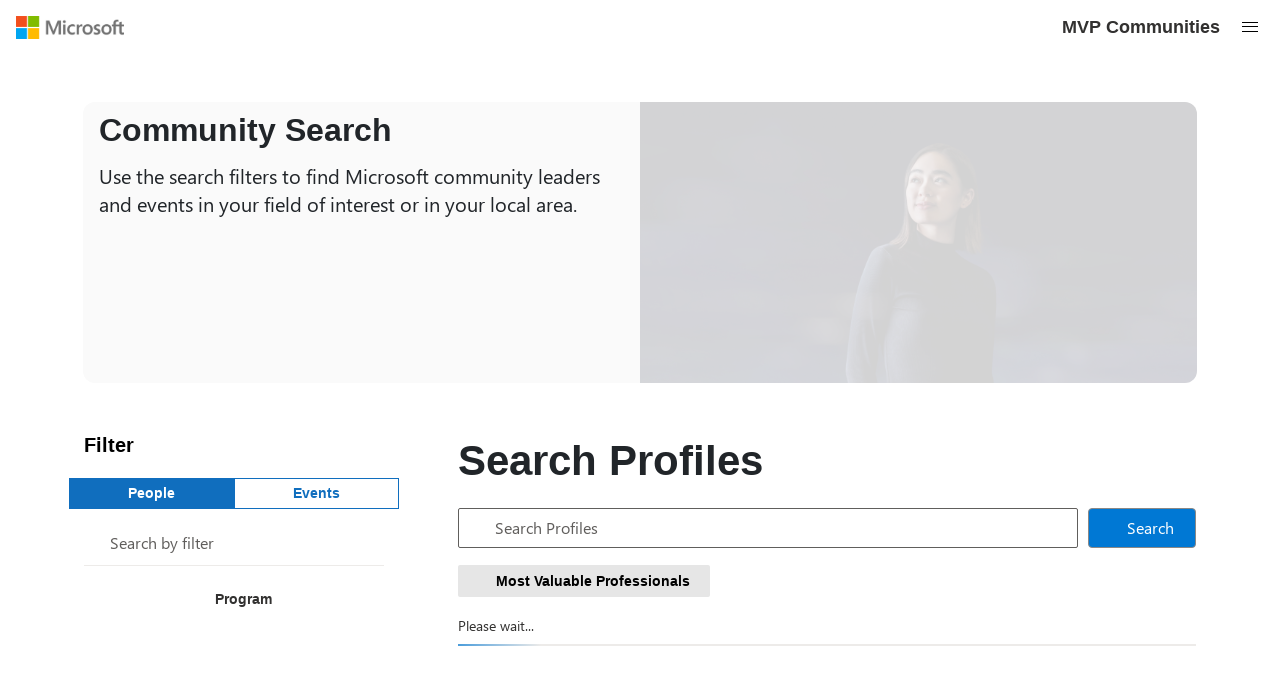

--- FILE ---
content_type: text/html
request_url: https://mvp.microsoft.com/en-us/PublicProfile/5005006?fullName=Lowin%20Li
body_size: 5809
content:
<!doctype html><html lang="en"><head><meta charset="utf-8"/><link rel="shortcut icon" href="/mvp-logo.ico"/><meta name="viewport" content="width=device-width,initial-scale=1"/><meta name="theme-color" content="#000000"/><meta name="description" property="og:description" content="Transform your passion and skills into globally recognized community leadership. Whether you're a student expert or technology professional or industry leader, you belong here. Join us and make a real difference while building your career." data-react-helmet="true"/><meta property="og:title" content="MVP Communities" data-react-helmet="true"/><meta property="og:type" content="website" data-react-helmet="true"/><meta property="og:image" content="https://images.mvp.microsoft.com/MVP_Communities_small.jpg" data-react-helmet="true"/><meta property="og:image:width" content="1200" data-react-helmet="true"/><meta property="og:image:height" content="630" data-react-helmet="true"/><meta name="twitter:card" content="summary_large_image" data-react-helmet="true"/><meta name="google-site-verification" content="tLXGbEJUBJ_fIb3JyAlcmx3JK0mmK5Pe081Wo9CYlIA"/><meta name="google-site-verification" content="PokBATIUw3Gy7iDhYDwdDD5hEwQqk857GSqL_K_19k8"/><link rel="apple-touch-icon" href="logo192.png"/><link rel="manifest" href="/manifest.json"/><title>MVP Communities</title><link href="/static/css/233.86a84ba5.chunk.css" rel="stylesheet"><link href="/static/css/main.a90d66c8.chunk.css" rel="stylesheet"></head><body><noscript>You need to enable JavaScript to run this app.</noscript><div id="root"></div><script crossorigin="anonymous" src="https://wcpstatic.microsoft.com/mscc/lib/v2/wcp-consent.js"></script><script>!function(e){function c(c){for(var f,a,o=c[0],i=c[1],r=c[2],u=0,s=[];u<o.length;u++)a=o[u],Object.prototype.hasOwnProperty.call(t,a)&&t[a]&&s.push(t[a][0]),t[a]=0;for(f in i)Object.prototype.hasOwnProperty.call(i,f)&&(e[f]=i[f]);for(l&&l(c);s.length;)s.shift()();return n.push.apply(n,r||[]),d()}function d(){for(var e,c=0;c<n.length;c++){for(var d=n[c],f=!0,a=1;a<d.length;a++){var i=d[a];0!==t[i]&&(f=!1)}f&&(n.splice(c--,1),e=o(o.s=d[0]))}return e}var f={},a={229:0},t={229:0},n=[];function o(c){if(f[c])return f[c].exports;var d=f[c]={i:c,l:!1,exports:{}};return e[c].call(d.exports,d,d.exports,o),d.l=!0,d.exports}o.e=function(e){var c=[];a[e]?c.push(a[e]):0!==a[e]&&{176:1,230:1,241:1}[e]&&c.push(a[e]=new Promise((function(c,d){for(var f="static/css/"+({9:"home",11:"action-banner",12:"mvp-NominatorCreate",156:"Amplify-Action",157:"Amplify-Landing",158:"Faq",159:"MLSA-ApplicationFormV2",160:"MLSA-Onboarding",161:"MLSA-UserProfile-V2",162:"OneVetDf",163:"account-application-status",164:"account-azure-credit-container",165:"account-create-edit-activity",166:"account-create-edit-event",167:"account-download-non-disclosure",168:"account-download-official-asset-pack",169:"account-download-official-logo-pack",170:"account-download-program-agreement",171:"account-download-recognition-letter",172:"account-downloads",173:"account-join-dls",174:"account-manage-activities",175:"account-manage-dls",176:"account-manage-events",177:"account-msa-Swag-kit",178:"account-msa-edit-user-profile",179:"account-msa-membership-kit",180:"account-mvp-award-kits-container",181:"account-mvp-credly-benefits-container",182:"account-mvp-edit-user-profile",183:"account-mvp-m365-copilot-benefits-container",184:"account-mvp-mcp-benefits-container",185:"account-mvp-membership-kit",186:"account-mvp-visual-studio-benefits-container",187:"account-nominations",188:"account-privacy",189:"account-rd-edit-user-profile",190:"account-rd-github-pro-benefits-container",191:"account-rd-linkedin-benefits-container",192:"account-rd-m365-benefits-container",193:"account-rd-m365-copilot-benefits-container",194:"account-rd-visual-studio-benefits-container",195:"activity-detail",196:"azure-legacy-notification",197:"benefit-management-containers",198:"career-linkcard-list",199:"certificate-v2-container",200:"cl-account",201:"event-detail",202:"footer",203:"generic-account-",204:"global-error",205:"home-amplify-CareerSteps",206:"home-amplify-DiversityStats",207:"home-amplify-ExerciseSpeakingTips",208:"home-amplify-video-banner",209:"home-banner",210:"home-icon-callout",211:"home-linkcard-wrapper",212:"home-motivation",213:"home-rolecardlist",214:"home-singleImageBanner",215:"home-testimonials",216:"home-textImagePanel",217:"invalid-nomination",218:"language-picker",220:"milestones",221:"mvp-applicationForm",222:"mvp-editUserProfile",223:"mvp-user-profile",224:"navigation",225:"page-not-found",226:"privacy",227:"rd-editUserProfile",228:"rd-userProfile",230:"search",231:"toast",232:"video"}[e]||e)+"."+{0:"31d6cfe0",1:"31d6cfe0",2:"31d6cfe0",3:"31d6cfe0",4:"31d6cfe0",5:"31d6cfe0",6:"31d6cfe0",7:"31d6cfe0",8:"31d6cfe0",9:"31d6cfe0",10:"31d6cfe0",11:"31d6cfe0",12:"31d6cfe0",13:"31d6cfe0",14:"31d6cfe0",15:"31d6cfe0",16:"31d6cfe0",17:"31d6cfe0",18:"31d6cfe0",19:"31d6cfe0",20:"31d6cfe0",21:"31d6cfe0",22:"31d6cfe0",23:"31d6cfe0",24:"31d6cfe0",25:"31d6cfe0",26:"31d6cfe0",27:"31d6cfe0",28:"31d6cfe0",29:"31d6cfe0",30:"31d6cfe0",31:"31d6cfe0",32:"31d6cfe0",33:"31d6cfe0",34:"31d6cfe0",35:"31d6cfe0",36:"31d6cfe0",37:"31d6cfe0",38:"31d6cfe0",39:"31d6cfe0",40:"31d6cfe0",41:"31d6cfe0",42:"31d6cfe0",43:"31d6cfe0",44:"31d6cfe0",45:"31d6cfe0",46:"31d6cfe0",47:"31d6cfe0",48:"31d6cfe0",49:"31d6cfe0",50:"31d6cfe0",51:"31d6cfe0",52:"31d6cfe0",53:"31d6cfe0",54:"31d6cfe0",55:"31d6cfe0",56:"31d6cfe0",57:"31d6cfe0",58:"31d6cfe0",59:"31d6cfe0",60:"31d6cfe0",61:"31d6cfe0",62:"31d6cfe0",63:"31d6cfe0",64:"31d6cfe0",65:"31d6cfe0",66:"31d6cfe0",67:"31d6cfe0",68:"31d6cfe0",69:"31d6cfe0",70:"31d6cfe0",71:"31d6cfe0",72:"31d6cfe0",73:"31d6cfe0",74:"31d6cfe0",75:"31d6cfe0",76:"31d6cfe0",77:"31d6cfe0",78:"31d6cfe0",79:"31d6cfe0",80:"31d6cfe0",81:"31d6cfe0",82:"31d6cfe0",83:"31d6cfe0",84:"31d6cfe0",85:"31d6cfe0",86:"31d6cfe0",87:"31d6cfe0",88:"31d6cfe0",89:"31d6cfe0",90:"31d6cfe0",91:"31d6cfe0",92:"31d6cfe0",93:"31d6cfe0",94:"31d6cfe0",95:"31d6cfe0",96:"31d6cfe0",97:"31d6cfe0",98:"31d6cfe0",99:"31d6cfe0",100:"31d6cfe0",101:"31d6cfe0",102:"31d6cfe0",103:"31d6cfe0",104:"31d6cfe0",105:"31d6cfe0",106:"31d6cfe0",107:"31d6cfe0",108:"31d6cfe0",109:"31d6cfe0",110:"31d6cfe0",111:"31d6cfe0",112:"31d6cfe0",113:"31d6cfe0",114:"31d6cfe0",115:"31d6cfe0",116:"31d6cfe0",117:"31d6cfe0",118:"31d6cfe0",119:"31d6cfe0",120:"31d6cfe0",121:"31d6cfe0",122:"31d6cfe0",123:"31d6cfe0",124:"31d6cfe0",125:"31d6cfe0",126:"31d6cfe0",127:"31d6cfe0",128:"31d6cfe0",129:"31d6cfe0",130:"31d6cfe0",131:"31d6cfe0",132:"31d6cfe0",133:"31d6cfe0",134:"31d6cfe0",135:"31d6cfe0",136:"31d6cfe0",137:"31d6cfe0",138:"31d6cfe0",139:"31d6cfe0",140:"31d6cfe0",141:"31d6cfe0",142:"31d6cfe0",143:"31d6cfe0",144:"31d6cfe0",145:"31d6cfe0",146:"31d6cfe0",147:"31d6cfe0",148:"31d6cfe0",149:"31d6cfe0",150:"31d6cfe0",151:"31d6cfe0",152:"31d6cfe0",153:"31d6cfe0",154:"31d6cfe0",155:"31d6cfe0",156:"31d6cfe0",157:"31d6cfe0",158:"31d6cfe0",159:"31d6cfe0",160:"31d6cfe0",161:"31d6cfe0",162:"31d6cfe0",163:"31d6cfe0",164:"31d6cfe0",165:"31d6cfe0",166:"31d6cfe0",167:"31d6cfe0",168:"31d6cfe0",169:"31d6cfe0",170:"31d6cfe0",171:"31d6cfe0",172:"31d6cfe0",173:"31d6cfe0",174:"31d6cfe0",175:"31d6cfe0",176:"8f771fe5",177:"31d6cfe0",178:"31d6cfe0",179:"31d6cfe0",180:"31d6cfe0",181:"31d6cfe0",182:"31d6cfe0",183:"31d6cfe0",184:"31d6cfe0",185:"31d6cfe0",186:"31d6cfe0",187:"31d6cfe0",188:"31d6cfe0",189:"31d6cfe0",190:"31d6cfe0",191:"31d6cfe0",192:"31d6cfe0",193:"31d6cfe0",194:"31d6cfe0",195:"31d6cfe0",196:"31d6cfe0",197:"31d6cfe0",198:"31d6cfe0",199:"31d6cfe0",200:"31d6cfe0",201:"31d6cfe0",202:"31d6cfe0",203:"31d6cfe0",204:"31d6cfe0",205:"31d6cfe0",206:"31d6cfe0",207:"31d6cfe0",208:"31d6cfe0",209:"31d6cfe0",210:"31d6cfe0",211:"31d6cfe0",212:"31d6cfe0",213:"31d6cfe0",214:"31d6cfe0",215:"31d6cfe0",216:"31d6cfe0",217:"31d6cfe0",218:"31d6cfe0",220:"31d6cfe0",221:"31d6cfe0",222:"31d6cfe0",223:"31d6cfe0",224:"31d6cfe0",225:"31d6cfe0",226:"31d6cfe0",227:"31d6cfe0",228:"31d6cfe0",230:"8f771fe5",231:"31d6cfe0",232:"31d6cfe0",234:"31d6cfe0",235:"31d6cfe0",236:"31d6cfe0",237:"31d6cfe0",238:"31d6cfe0",239:"31d6cfe0",240:"31d6cfe0",241:"8f771fe5",242:"31d6cfe0",243:"31d6cfe0",244:"31d6cfe0",245:"31d6cfe0",246:"31d6cfe0",247:"31d6cfe0",248:"31d6cfe0",249:"31d6cfe0",250:"31d6cfe0"}[e]+".chunk.css",t=o.p+f,n=document.getElementsByTagName("link"),i=0;i<n.length;i++){var r=(l=n[i]).getAttribute("data-href")||l.getAttribute("href");if("stylesheet"===l.rel&&(r===f||r===t))return c()}var u=document.getElementsByTagName("style");for(i=0;i<u.length;i++){var l;if((r=(l=u[i]).getAttribute("data-href"))===f||r===t)return c()}var s=document.createElement("link");s.rel="stylesheet",s.type="text/css",s.onerror=s.onload=function(f){if(s.onerror=s.onload=null,"load"===f.type)c();else{var n=f&&("load"===f.type?"missing":f.type),o=f&&f.target&&f.target.href||t,i=new Error("Loading CSS chunk "+e+" failed.\n("+o+")");i.code="CSS_CHUNK_LOAD_FAILED",i.type=n,i.request=o,delete a[e],s.parentNode.removeChild(s),d(i)}},s.href=t,document.head.appendChild(s)})).then((function(){a[e]=0})));var d=t[e];if(0!==d)if(d)c.push(d[2]);else{var f=new Promise((function(c,f){d=t[e]=[c,f]}));c.push(d[2]=f);var n,i=document.createElement("script");i.charset="utf-8",i.timeout=120,o.nc&&i.setAttribute("nonce",o.nc),i.src=function(e){return o.p+"static/js/"+({9:"home",11:"action-banner",12:"mvp-NominatorCreate",156:"Amplify-Action",157:"Amplify-Landing",158:"Faq",159:"MLSA-ApplicationFormV2",160:"MLSA-Onboarding",161:"MLSA-UserProfile-V2",162:"OneVetDf",163:"account-application-status",164:"account-azure-credit-container",165:"account-create-edit-activity",166:"account-create-edit-event",167:"account-download-non-disclosure",168:"account-download-official-asset-pack",169:"account-download-official-logo-pack",170:"account-download-program-agreement",171:"account-download-recognition-letter",172:"account-downloads",173:"account-join-dls",174:"account-manage-activities",175:"account-manage-dls",176:"account-manage-events",177:"account-msa-Swag-kit",178:"account-msa-edit-user-profile",179:"account-msa-membership-kit",180:"account-mvp-award-kits-container",181:"account-mvp-credly-benefits-container",182:"account-mvp-edit-user-profile",183:"account-mvp-m365-copilot-benefits-container",184:"account-mvp-mcp-benefits-container",185:"account-mvp-membership-kit",186:"account-mvp-visual-studio-benefits-container",187:"account-nominations",188:"account-privacy",189:"account-rd-edit-user-profile",190:"account-rd-github-pro-benefits-container",191:"account-rd-linkedin-benefits-container",192:"account-rd-m365-benefits-container",193:"account-rd-m365-copilot-benefits-container",194:"account-rd-visual-studio-benefits-container",195:"activity-detail",196:"azure-legacy-notification",197:"benefit-management-containers",198:"career-linkcard-list",199:"certificate-v2-container",200:"cl-account",201:"event-detail",202:"footer",203:"generic-account-",204:"global-error",205:"home-amplify-CareerSteps",206:"home-amplify-DiversityStats",207:"home-amplify-ExerciseSpeakingTips",208:"home-amplify-video-banner",209:"home-banner",210:"home-icon-callout",211:"home-linkcard-wrapper",212:"home-motivation",213:"home-rolecardlist",214:"home-singleImageBanner",215:"home-testimonials",216:"home-textImagePanel",217:"invalid-nomination",218:"language-picker",220:"milestones",221:"mvp-applicationForm",222:"mvp-editUserProfile",223:"mvp-user-profile",224:"navigation",225:"page-not-found",226:"privacy",227:"rd-editUserProfile",228:"rd-userProfile",230:"search",231:"toast",232:"video"}[e]||e)+"."+{0:"47d2f2cd",1:"9f18f20d",2:"726276b9",3:"983f74b1",4:"268457b6",5:"242b81a2",6:"c52c9254",7:"49fb7672",8:"07929ab5",9:"b4d767ed",10:"52609311",11:"ce6c1416",12:"15941cc4",13:"1600a0ee",14:"e8d152a9",15:"bb809e77",16:"b27c0071",17:"c37b3aad",18:"dae985ee",19:"db822a3a",20:"3c66dcf3",21:"05ce6291",22:"4acad982",23:"891a0244",24:"7a10b2c5",25:"6457eb0c",26:"da961033",27:"d220e4e1",28:"d0d1a72c",29:"41762ecf",30:"ccd8cbbd",31:"83a33d1c",32:"6e275eea",33:"497676be",34:"b13ed4dc",35:"0af512ad",36:"9122d76d",37:"9a159709",38:"d0bc5e2e",39:"ae789160",40:"e53c294d",41:"99321077",42:"c12275e5",43:"a8e79673",44:"0c482534",45:"962ab600",46:"3c523799",47:"369a39c6",48:"f2236213",49:"281981a1",50:"afd0e110",51:"72751217",52:"2337c71a",53:"fef7a83d",54:"b829b39e",55:"473a8099",56:"e2b843b8",57:"1f3f8ddf",58:"27fad9bf",59:"98cc7fb4",60:"6dcd7ad6",61:"17c3184f",62:"19caa44c",63:"d14d6df6",64:"59f33329",65:"b92b2a54",66:"937e5098",67:"ea8498be",68:"3c668d0c",69:"0afac6c4",70:"8187cb07",71:"fd21384a",72:"a32db40c",73:"cc0a6873",74:"76fd2a8a",75:"80248b07",76:"d72d56f8",77:"ebc20d1d",78:"fbbec537",79:"39df9acc",80:"6c96d29d",81:"0fb68dd1",82:"49f02268",83:"fd04f207",84:"fe685a18",85:"07ca21ef",86:"f1d1188a",87:"172ab453",88:"9bec6b59",89:"2de2d1d2",90:"5d9f90d7",91:"ab6272d6",92:"77574a15",93:"c602bd5e",94:"37bcf92b",95:"bd11da28",96:"87dc987b",97:"71246edf",98:"9c80e643",99:"9ee2eea2",100:"a8738ffd",101:"d194606b",102:"f4f312c5",103:"c36a4008",104:"df34d88d",105:"5c165840",106:"6423179f",107:"8106f548",108:"20320069",109:"fd0a1cf1",110:"6a69c100",111:"bc3d750a",112:"6ac6eb35",113:"59d34b16",114:"8021acff",115:"ad921378",116:"2c54804a",117:"c77fdca3",118:"2d69bd7b",119:"4717a4cf",120:"2be49903",121:"6d8895f8",122:"e39bf365",123:"fdcbf5fd",124:"a61a16a6",125:"8129d8ba",126:"3f6b2dd4",127:"8ed720ef",128:"0793814b",129:"3638188f",130:"613b145c",131:"d24f0138",132:"9a3ca8f6",133:"cdc07938",134:"e5f52263",135:"9dec9d43",136:"6fcebfed",137:"3856ddff",138:"7f47c1be",139:"de8498c0",140:"fa61564a",141:"303abab2",142:"fd6a78e6",143:"74dc1bfa",144:"7895510e",145:"299a28ea",146:"f2eeb6cd",147:"d0fbe6c0",148:"59479c21",149:"8746fdd6",150:"aa8f03e3",151:"c7786491",152:"d7463f4d",153:"76f723d9",154:"bcfec50a",155:"a3b99dbd",156:"a2e2f922",157:"965c5af3",158:"2d57f5ef",159:"63c61bd8",160:"9d22641d",161:"f9739960",162:"b659c45f",163:"df344d5f",164:"310844a5",165:"a093b9ae",166:"3c0a5338",167:"8181e9cf",168:"dc5e3cdb",169:"116cd2ad",170:"5000d2cb",171:"6f306a06",172:"501cdc55",173:"a6192e1f",174:"01cf511c",175:"4c80ab33",176:"65a84253",177:"0097c19f",178:"1e11f0d8",179:"a4933c30",180:"abc4f1bd",181:"1e6d8f6e",182:"5bdf6926",183:"54ed29d3",184:"d222c818",185:"057f31a7",186:"4c6cb773",187:"abd1971c",188:"b1bc76e6",189:"98f465a0",190:"a7abdb11",191:"9193c48a",192:"0cbf9e3f",193:"a1bf7a6e",194:"7eb179f7",195:"8f12e655",196:"42f8435c",197:"129ba678",198:"4bfd8227",199:"be626dfd",200:"c46c5322",201:"5153cc8a",202:"4e7fa8ed",203:"c48a9fd2",204:"026c294f",205:"8ebd558c",206:"702d61e8",207:"d84a98dc",208:"bad3ce45",209:"a9ac39ef",210:"b7b832d6",211:"855447b1",212:"0b6bfcdf",213:"721565ed",214:"e70db386",215:"e7c18dd8",216:"896f6c86",217:"7f9ea550",218:"ac566c5c",220:"a199c9f3",221:"6bf22408",222:"3f6d0000",223:"93d513f0",224:"2bf0b235",225:"b22b0431",226:"33fc54d6",227:"f56132ba",228:"6c118c6a",230:"2ad9541e",231:"b7b8a7af",232:"1204bdd9",234:"eeb8f085",235:"5f7fddcb",236:"f5ed22b4",237:"42d79879",238:"33f3f210",239:"f730ce8c",240:"3e06ddd2",241:"16eaee7d",242:"ec54f57a",243:"2c6b7af3",244:"4807ec76",245:"b81bcbf9",246:"cf7af551",247:"79969e68",248:"eb5808ba",249:"140c599f",250:"d7848c60"}[e]+".chunk.js"}(e);var r=new Error;n=function(c){i.onerror=i.onload=null,clearTimeout(u);var d=t[e];if(0!==d){if(d){var f=c&&("load"===c.type?"missing":c.type),a=c&&c.target&&c.target.src;r.message="Loading chunk "+e+" failed.\n("+f+": "+a+")",r.name="ChunkLoadError",r.type=f,r.request=a,d[1](r)}t[e]=void 0}};var u=setTimeout((function(){n({type:"timeout",target:i})}),12e4);i.onerror=i.onload=n,document.head.appendChild(i)}return Promise.all(c)},o.m=e,o.c=f,o.d=function(e,c,d){o.o(e,c)||Object.defineProperty(e,c,{enumerable:!0,get:d})},o.r=function(e){"undefined"!=typeof Symbol&&Symbol.toStringTag&&Object.defineProperty(e,Symbol.toStringTag,{value:"Module"}),Object.defineProperty(e,"__esModule",{value:!0})},o.t=function(e,c){if(1&c&&(e=o(e)),8&c)return e;if(4&c&&"object"==typeof e&&e&&e.__esModule)return e;var d=Object.create(null);if(o.r(d),Object.defineProperty(d,"default",{enumerable:!0,value:e}),2&c&&"string"!=typeof e)for(var f in e)o.d(d,f,function(c){return e[c]}.bind(null,f));return d},o.n=function(e){var c=e&&e.__esModule?function(){return e.default}:function(){return e};return o.d(c,"a",c),c},o.o=function(e,c){return Object.prototype.hasOwnProperty.call(e,c)},o.p="/",o.oe=function(e){throw console.error(e),e};var i=this.webpackJsonpcommunityleaders=this.webpackJsonpcommunityleaders||[],r=i.push.bind(i);i.push=c,i=i.slice();for(var u=0;u<i.length;u++)c(i[u]);var l=r;d()}([])</script><script src="/static/js/233.8cb251a0.chunk.js"></script><script src="/static/js/main.a3d8bf72.chunk.js"></script></body></html>

--- FILE ---
content_type: text/html
request_url: https://mvp.microsoft.com/Locales/translation.json
body_size: 5807
content:
<!doctype html><html lang="en"><head><meta charset="utf-8"/><link rel="shortcut icon" href="/mvp-logo.ico"/><meta name="viewport" content="width=device-width,initial-scale=1"/><meta name="theme-color" content="#000000"/><meta name="description" property="og:description" content="Transform your passion and skills into globally recognized community leadership. Whether you're a student expert or technology professional or industry leader, you belong here. Join us and make a real difference while building your career." data-react-helmet="true"/><meta property="og:title" content="MVP Communities" data-react-helmet="true"/><meta property="og:type" content="website" data-react-helmet="true"/><meta property="og:image" content="https://images.mvp.microsoft.com/MVP_Communities_small.jpg" data-react-helmet="true"/><meta property="og:image:width" content="1200" data-react-helmet="true"/><meta property="og:image:height" content="630" data-react-helmet="true"/><meta name="twitter:card" content="summary_large_image" data-react-helmet="true"/><meta name="google-site-verification" content="tLXGbEJUBJ_fIb3JyAlcmx3JK0mmK5Pe081Wo9CYlIA"/><meta name="google-site-verification" content="PokBATIUw3Gy7iDhYDwdDD5hEwQqk857GSqL_K_19k8"/><link rel="apple-touch-icon" href="logo192.png"/><link rel="manifest" href="/manifest.json"/><title>MVP Communities</title><link href="/static/css/233.86a84ba5.chunk.css" rel="stylesheet"><link href="/static/css/main.a90d66c8.chunk.css" rel="stylesheet"></head><body><noscript>You need to enable JavaScript to run this app.</noscript><div id="root"></div><script crossorigin="anonymous" src="https://wcpstatic.microsoft.com/mscc/lib/v2/wcp-consent.js"></script><script>!function(e){function c(c){for(var f,a,o=c[0],i=c[1],r=c[2],u=0,s=[];u<o.length;u++)a=o[u],Object.prototype.hasOwnProperty.call(t,a)&&t[a]&&s.push(t[a][0]),t[a]=0;for(f in i)Object.prototype.hasOwnProperty.call(i,f)&&(e[f]=i[f]);for(l&&l(c);s.length;)s.shift()();return n.push.apply(n,r||[]),d()}function d(){for(var e,c=0;c<n.length;c++){for(var d=n[c],f=!0,a=1;a<d.length;a++){var i=d[a];0!==t[i]&&(f=!1)}f&&(n.splice(c--,1),e=o(o.s=d[0]))}return e}var f={},a={229:0},t={229:0},n=[];function o(c){if(f[c])return f[c].exports;var d=f[c]={i:c,l:!1,exports:{}};return e[c].call(d.exports,d,d.exports,o),d.l=!0,d.exports}o.e=function(e){var c=[];a[e]?c.push(a[e]):0!==a[e]&&{176:1,230:1,241:1}[e]&&c.push(a[e]=new Promise((function(c,d){for(var f="static/css/"+({9:"home",11:"action-banner",12:"mvp-NominatorCreate",156:"Amplify-Action",157:"Amplify-Landing",158:"Faq",159:"MLSA-ApplicationFormV2",160:"MLSA-Onboarding",161:"MLSA-UserProfile-V2",162:"OneVetDf",163:"account-application-status",164:"account-azure-credit-container",165:"account-create-edit-activity",166:"account-create-edit-event",167:"account-download-non-disclosure",168:"account-download-official-asset-pack",169:"account-download-official-logo-pack",170:"account-download-program-agreement",171:"account-download-recognition-letter",172:"account-downloads",173:"account-join-dls",174:"account-manage-activities",175:"account-manage-dls",176:"account-manage-events",177:"account-msa-Swag-kit",178:"account-msa-edit-user-profile",179:"account-msa-membership-kit",180:"account-mvp-award-kits-container",181:"account-mvp-credly-benefits-container",182:"account-mvp-edit-user-profile",183:"account-mvp-m365-copilot-benefits-container",184:"account-mvp-mcp-benefits-container",185:"account-mvp-membership-kit",186:"account-mvp-visual-studio-benefits-container",187:"account-nominations",188:"account-privacy",189:"account-rd-edit-user-profile",190:"account-rd-github-pro-benefits-container",191:"account-rd-linkedin-benefits-container",192:"account-rd-m365-benefits-container",193:"account-rd-m365-copilot-benefits-container",194:"account-rd-visual-studio-benefits-container",195:"activity-detail",196:"azure-legacy-notification",197:"benefit-management-containers",198:"career-linkcard-list",199:"certificate-v2-container",200:"cl-account",201:"event-detail",202:"footer",203:"generic-account-",204:"global-error",205:"home-amplify-CareerSteps",206:"home-amplify-DiversityStats",207:"home-amplify-ExerciseSpeakingTips",208:"home-amplify-video-banner",209:"home-banner",210:"home-icon-callout",211:"home-linkcard-wrapper",212:"home-motivation",213:"home-rolecardlist",214:"home-singleImageBanner",215:"home-testimonials",216:"home-textImagePanel",217:"invalid-nomination",218:"language-picker",220:"milestones",221:"mvp-applicationForm",222:"mvp-editUserProfile",223:"mvp-user-profile",224:"navigation",225:"page-not-found",226:"privacy",227:"rd-editUserProfile",228:"rd-userProfile",230:"search",231:"toast",232:"video"}[e]||e)+"."+{0:"31d6cfe0",1:"31d6cfe0",2:"31d6cfe0",3:"31d6cfe0",4:"31d6cfe0",5:"31d6cfe0",6:"31d6cfe0",7:"31d6cfe0",8:"31d6cfe0",9:"31d6cfe0",10:"31d6cfe0",11:"31d6cfe0",12:"31d6cfe0",13:"31d6cfe0",14:"31d6cfe0",15:"31d6cfe0",16:"31d6cfe0",17:"31d6cfe0",18:"31d6cfe0",19:"31d6cfe0",20:"31d6cfe0",21:"31d6cfe0",22:"31d6cfe0",23:"31d6cfe0",24:"31d6cfe0",25:"31d6cfe0",26:"31d6cfe0",27:"31d6cfe0",28:"31d6cfe0",29:"31d6cfe0",30:"31d6cfe0",31:"31d6cfe0",32:"31d6cfe0",33:"31d6cfe0",34:"31d6cfe0",35:"31d6cfe0",36:"31d6cfe0",37:"31d6cfe0",38:"31d6cfe0",39:"31d6cfe0",40:"31d6cfe0",41:"31d6cfe0",42:"31d6cfe0",43:"31d6cfe0",44:"31d6cfe0",45:"31d6cfe0",46:"31d6cfe0",47:"31d6cfe0",48:"31d6cfe0",49:"31d6cfe0",50:"31d6cfe0",51:"31d6cfe0",52:"31d6cfe0",53:"31d6cfe0",54:"31d6cfe0",55:"31d6cfe0",56:"31d6cfe0",57:"31d6cfe0",58:"31d6cfe0",59:"31d6cfe0",60:"31d6cfe0",61:"31d6cfe0",62:"31d6cfe0",63:"31d6cfe0",64:"31d6cfe0",65:"31d6cfe0",66:"31d6cfe0",67:"31d6cfe0",68:"31d6cfe0",69:"31d6cfe0",70:"31d6cfe0",71:"31d6cfe0",72:"31d6cfe0",73:"31d6cfe0",74:"31d6cfe0",75:"31d6cfe0",76:"31d6cfe0",77:"31d6cfe0",78:"31d6cfe0",79:"31d6cfe0",80:"31d6cfe0",81:"31d6cfe0",82:"31d6cfe0",83:"31d6cfe0",84:"31d6cfe0",85:"31d6cfe0",86:"31d6cfe0",87:"31d6cfe0",88:"31d6cfe0",89:"31d6cfe0",90:"31d6cfe0",91:"31d6cfe0",92:"31d6cfe0",93:"31d6cfe0",94:"31d6cfe0",95:"31d6cfe0",96:"31d6cfe0",97:"31d6cfe0",98:"31d6cfe0",99:"31d6cfe0",100:"31d6cfe0",101:"31d6cfe0",102:"31d6cfe0",103:"31d6cfe0",104:"31d6cfe0",105:"31d6cfe0",106:"31d6cfe0",107:"31d6cfe0",108:"31d6cfe0",109:"31d6cfe0",110:"31d6cfe0",111:"31d6cfe0",112:"31d6cfe0",113:"31d6cfe0",114:"31d6cfe0",115:"31d6cfe0",116:"31d6cfe0",117:"31d6cfe0",118:"31d6cfe0",119:"31d6cfe0",120:"31d6cfe0",121:"31d6cfe0",122:"31d6cfe0",123:"31d6cfe0",124:"31d6cfe0",125:"31d6cfe0",126:"31d6cfe0",127:"31d6cfe0",128:"31d6cfe0",129:"31d6cfe0",130:"31d6cfe0",131:"31d6cfe0",132:"31d6cfe0",133:"31d6cfe0",134:"31d6cfe0",135:"31d6cfe0",136:"31d6cfe0",137:"31d6cfe0",138:"31d6cfe0",139:"31d6cfe0",140:"31d6cfe0",141:"31d6cfe0",142:"31d6cfe0",143:"31d6cfe0",144:"31d6cfe0",145:"31d6cfe0",146:"31d6cfe0",147:"31d6cfe0",148:"31d6cfe0",149:"31d6cfe0",150:"31d6cfe0",151:"31d6cfe0",152:"31d6cfe0",153:"31d6cfe0",154:"31d6cfe0",155:"31d6cfe0",156:"31d6cfe0",157:"31d6cfe0",158:"31d6cfe0",159:"31d6cfe0",160:"31d6cfe0",161:"31d6cfe0",162:"31d6cfe0",163:"31d6cfe0",164:"31d6cfe0",165:"31d6cfe0",166:"31d6cfe0",167:"31d6cfe0",168:"31d6cfe0",169:"31d6cfe0",170:"31d6cfe0",171:"31d6cfe0",172:"31d6cfe0",173:"31d6cfe0",174:"31d6cfe0",175:"31d6cfe0",176:"8f771fe5",177:"31d6cfe0",178:"31d6cfe0",179:"31d6cfe0",180:"31d6cfe0",181:"31d6cfe0",182:"31d6cfe0",183:"31d6cfe0",184:"31d6cfe0",185:"31d6cfe0",186:"31d6cfe0",187:"31d6cfe0",188:"31d6cfe0",189:"31d6cfe0",190:"31d6cfe0",191:"31d6cfe0",192:"31d6cfe0",193:"31d6cfe0",194:"31d6cfe0",195:"31d6cfe0",196:"31d6cfe0",197:"31d6cfe0",198:"31d6cfe0",199:"31d6cfe0",200:"31d6cfe0",201:"31d6cfe0",202:"31d6cfe0",203:"31d6cfe0",204:"31d6cfe0",205:"31d6cfe0",206:"31d6cfe0",207:"31d6cfe0",208:"31d6cfe0",209:"31d6cfe0",210:"31d6cfe0",211:"31d6cfe0",212:"31d6cfe0",213:"31d6cfe0",214:"31d6cfe0",215:"31d6cfe0",216:"31d6cfe0",217:"31d6cfe0",218:"31d6cfe0",220:"31d6cfe0",221:"31d6cfe0",222:"31d6cfe0",223:"31d6cfe0",224:"31d6cfe0",225:"31d6cfe0",226:"31d6cfe0",227:"31d6cfe0",228:"31d6cfe0",230:"8f771fe5",231:"31d6cfe0",232:"31d6cfe0",234:"31d6cfe0",235:"31d6cfe0",236:"31d6cfe0",237:"31d6cfe0",238:"31d6cfe0",239:"31d6cfe0",240:"31d6cfe0",241:"8f771fe5",242:"31d6cfe0",243:"31d6cfe0",244:"31d6cfe0",245:"31d6cfe0",246:"31d6cfe0",247:"31d6cfe0",248:"31d6cfe0",249:"31d6cfe0",250:"31d6cfe0"}[e]+".chunk.css",t=o.p+f,n=document.getElementsByTagName("link"),i=0;i<n.length;i++){var r=(l=n[i]).getAttribute("data-href")||l.getAttribute("href");if("stylesheet"===l.rel&&(r===f||r===t))return c()}var u=document.getElementsByTagName("style");for(i=0;i<u.length;i++){var l;if((r=(l=u[i]).getAttribute("data-href"))===f||r===t)return c()}var s=document.createElement("link");s.rel="stylesheet",s.type="text/css",s.onerror=s.onload=function(f){if(s.onerror=s.onload=null,"load"===f.type)c();else{var n=f&&("load"===f.type?"missing":f.type),o=f&&f.target&&f.target.href||t,i=new Error("Loading CSS chunk "+e+" failed.\n("+o+")");i.code="CSS_CHUNK_LOAD_FAILED",i.type=n,i.request=o,delete a[e],s.parentNode.removeChild(s),d(i)}},s.href=t,document.head.appendChild(s)})).then((function(){a[e]=0})));var d=t[e];if(0!==d)if(d)c.push(d[2]);else{var f=new Promise((function(c,f){d=t[e]=[c,f]}));c.push(d[2]=f);var n,i=document.createElement("script");i.charset="utf-8",i.timeout=120,o.nc&&i.setAttribute("nonce",o.nc),i.src=function(e){return o.p+"static/js/"+({9:"home",11:"action-banner",12:"mvp-NominatorCreate",156:"Amplify-Action",157:"Amplify-Landing",158:"Faq",159:"MLSA-ApplicationFormV2",160:"MLSA-Onboarding",161:"MLSA-UserProfile-V2",162:"OneVetDf",163:"account-application-status",164:"account-azure-credit-container",165:"account-create-edit-activity",166:"account-create-edit-event",167:"account-download-non-disclosure",168:"account-download-official-asset-pack",169:"account-download-official-logo-pack",170:"account-download-program-agreement",171:"account-download-recognition-letter",172:"account-downloads",173:"account-join-dls",174:"account-manage-activities",175:"account-manage-dls",176:"account-manage-events",177:"account-msa-Swag-kit",178:"account-msa-edit-user-profile",179:"account-msa-membership-kit",180:"account-mvp-award-kits-container",181:"account-mvp-credly-benefits-container",182:"account-mvp-edit-user-profile",183:"account-mvp-m365-copilot-benefits-container",184:"account-mvp-mcp-benefits-container",185:"account-mvp-membership-kit",186:"account-mvp-visual-studio-benefits-container",187:"account-nominations",188:"account-privacy",189:"account-rd-edit-user-profile",190:"account-rd-github-pro-benefits-container",191:"account-rd-linkedin-benefits-container",192:"account-rd-m365-benefits-container",193:"account-rd-m365-copilot-benefits-container",194:"account-rd-visual-studio-benefits-container",195:"activity-detail",196:"azure-legacy-notification",197:"benefit-management-containers",198:"career-linkcard-list",199:"certificate-v2-container",200:"cl-account",201:"event-detail",202:"footer",203:"generic-account-",204:"global-error",205:"home-amplify-CareerSteps",206:"home-amplify-DiversityStats",207:"home-amplify-ExerciseSpeakingTips",208:"home-amplify-video-banner",209:"home-banner",210:"home-icon-callout",211:"home-linkcard-wrapper",212:"home-motivation",213:"home-rolecardlist",214:"home-singleImageBanner",215:"home-testimonials",216:"home-textImagePanel",217:"invalid-nomination",218:"language-picker",220:"milestones",221:"mvp-applicationForm",222:"mvp-editUserProfile",223:"mvp-user-profile",224:"navigation",225:"page-not-found",226:"privacy",227:"rd-editUserProfile",228:"rd-userProfile",230:"search",231:"toast",232:"video"}[e]||e)+"."+{0:"47d2f2cd",1:"9f18f20d",2:"726276b9",3:"983f74b1",4:"268457b6",5:"242b81a2",6:"c52c9254",7:"49fb7672",8:"07929ab5",9:"b4d767ed",10:"52609311",11:"ce6c1416",12:"15941cc4",13:"1600a0ee",14:"e8d152a9",15:"bb809e77",16:"b27c0071",17:"c37b3aad",18:"dae985ee",19:"db822a3a",20:"3c66dcf3",21:"05ce6291",22:"4acad982",23:"891a0244",24:"7a10b2c5",25:"6457eb0c",26:"da961033",27:"d220e4e1",28:"d0d1a72c",29:"41762ecf",30:"ccd8cbbd",31:"83a33d1c",32:"6e275eea",33:"497676be",34:"b13ed4dc",35:"0af512ad",36:"9122d76d",37:"9a159709",38:"d0bc5e2e",39:"ae789160",40:"e53c294d",41:"99321077",42:"c12275e5",43:"a8e79673",44:"0c482534",45:"962ab600",46:"3c523799",47:"369a39c6",48:"f2236213",49:"281981a1",50:"afd0e110",51:"72751217",52:"2337c71a",53:"fef7a83d",54:"b829b39e",55:"473a8099",56:"e2b843b8",57:"1f3f8ddf",58:"27fad9bf",59:"98cc7fb4",60:"6dcd7ad6",61:"17c3184f",62:"19caa44c",63:"d14d6df6",64:"59f33329",65:"b92b2a54",66:"937e5098",67:"ea8498be",68:"3c668d0c",69:"0afac6c4",70:"8187cb07",71:"fd21384a",72:"a32db40c",73:"cc0a6873",74:"76fd2a8a",75:"80248b07",76:"d72d56f8",77:"ebc20d1d",78:"fbbec537",79:"39df9acc",80:"6c96d29d",81:"0fb68dd1",82:"49f02268",83:"fd04f207",84:"fe685a18",85:"07ca21ef",86:"f1d1188a",87:"172ab453",88:"9bec6b59",89:"2de2d1d2",90:"5d9f90d7",91:"ab6272d6",92:"77574a15",93:"c602bd5e",94:"37bcf92b",95:"bd11da28",96:"87dc987b",97:"71246edf",98:"9c80e643",99:"9ee2eea2",100:"a8738ffd",101:"d194606b",102:"f4f312c5",103:"c36a4008",104:"df34d88d",105:"5c165840",106:"6423179f",107:"8106f548",108:"20320069",109:"fd0a1cf1",110:"6a69c100",111:"bc3d750a",112:"6ac6eb35",113:"59d34b16",114:"8021acff",115:"ad921378",116:"2c54804a",117:"c77fdca3",118:"2d69bd7b",119:"4717a4cf",120:"2be49903",121:"6d8895f8",122:"e39bf365",123:"fdcbf5fd",124:"a61a16a6",125:"8129d8ba",126:"3f6b2dd4",127:"8ed720ef",128:"0793814b",129:"3638188f",130:"613b145c",131:"d24f0138",132:"9a3ca8f6",133:"cdc07938",134:"e5f52263",135:"9dec9d43",136:"6fcebfed",137:"3856ddff",138:"7f47c1be",139:"de8498c0",140:"fa61564a",141:"303abab2",142:"fd6a78e6",143:"74dc1bfa",144:"7895510e",145:"299a28ea",146:"f2eeb6cd",147:"d0fbe6c0",148:"59479c21",149:"8746fdd6",150:"aa8f03e3",151:"c7786491",152:"d7463f4d",153:"76f723d9",154:"bcfec50a",155:"a3b99dbd",156:"a2e2f922",157:"965c5af3",158:"2d57f5ef",159:"63c61bd8",160:"9d22641d",161:"f9739960",162:"b659c45f",163:"df344d5f",164:"310844a5",165:"a093b9ae",166:"3c0a5338",167:"8181e9cf",168:"dc5e3cdb",169:"116cd2ad",170:"5000d2cb",171:"6f306a06",172:"501cdc55",173:"a6192e1f",174:"01cf511c",175:"4c80ab33",176:"65a84253",177:"0097c19f",178:"1e11f0d8",179:"a4933c30",180:"abc4f1bd",181:"1e6d8f6e",182:"5bdf6926",183:"54ed29d3",184:"d222c818",185:"057f31a7",186:"4c6cb773",187:"abd1971c",188:"b1bc76e6",189:"98f465a0",190:"a7abdb11",191:"9193c48a",192:"0cbf9e3f",193:"a1bf7a6e",194:"7eb179f7",195:"8f12e655",196:"42f8435c",197:"129ba678",198:"4bfd8227",199:"be626dfd",200:"c46c5322",201:"5153cc8a",202:"4e7fa8ed",203:"c48a9fd2",204:"026c294f",205:"8ebd558c",206:"702d61e8",207:"d84a98dc",208:"bad3ce45",209:"a9ac39ef",210:"b7b832d6",211:"855447b1",212:"0b6bfcdf",213:"721565ed",214:"e70db386",215:"e7c18dd8",216:"896f6c86",217:"7f9ea550",218:"ac566c5c",220:"a199c9f3",221:"6bf22408",222:"3f6d0000",223:"93d513f0",224:"2bf0b235",225:"b22b0431",226:"33fc54d6",227:"f56132ba",228:"6c118c6a",230:"2ad9541e",231:"b7b8a7af",232:"1204bdd9",234:"eeb8f085",235:"5f7fddcb",236:"f5ed22b4",237:"42d79879",238:"33f3f210",239:"f730ce8c",240:"3e06ddd2",241:"16eaee7d",242:"ec54f57a",243:"2c6b7af3",244:"4807ec76",245:"b81bcbf9",246:"cf7af551",247:"79969e68",248:"eb5808ba",249:"140c599f",250:"d7848c60"}[e]+".chunk.js"}(e);var r=new Error;n=function(c){i.onerror=i.onload=null,clearTimeout(u);var d=t[e];if(0!==d){if(d){var f=c&&("load"===c.type?"missing":c.type),a=c&&c.target&&c.target.src;r.message="Loading chunk "+e+" failed.\n("+f+": "+a+")",r.name="ChunkLoadError",r.type=f,r.request=a,d[1](r)}t[e]=void 0}};var u=setTimeout((function(){n({type:"timeout",target:i})}),12e4);i.onerror=i.onload=n,document.head.appendChild(i)}return Promise.all(c)},o.m=e,o.c=f,o.d=function(e,c,d){o.o(e,c)||Object.defineProperty(e,c,{enumerable:!0,get:d})},o.r=function(e){"undefined"!=typeof Symbol&&Symbol.toStringTag&&Object.defineProperty(e,Symbol.toStringTag,{value:"Module"}),Object.defineProperty(e,"__esModule",{value:!0})},o.t=function(e,c){if(1&c&&(e=o(e)),8&c)return e;if(4&c&&"object"==typeof e&&e&&e.__esModule)return e;var d=Object.create(null);if(o.r(d),Object.defineProperty(d,"default",{enumerable:!0,value:e}),2&c&&"string"!=typeof e)for(var f in e)o.d(d,f,function(c){return e[c]}.bind(null,f));return d},o.n=function(e){var c=e&&e.__esModule?function(){return e.default}:function(){return e};return o.d(c,"a",c),c},o.o=function(e,c){return Object.prototype.hasOwnProperty.call(e,c)},o.p="/",o.oe=function(e){throw console.error(e),e};var i=this.webpackJsonpcommunityleaders=this.webpackJsonpcommunityleaders||[],r=i.push.bind(i);i.push=c,i=i.slice();for(var u=0;u<i.length;u++)c(i[u]);var l=r;d()}([])</script><script src="/static/js/233.8cb251a0.chunk.js"></script><script src="/static/js/main.a3d8bf72.chunk.js"></script></body></html>

--- FILE ---
content_type: image/svg+xml
request_url: https://mvp.microsoft.com/Assets/IconEarth.svg
body_size: 11703
content:
<?xml version="1.0" encoding="UTF-8"?>
<svg width="18" height="18" viewBox="0 0 18 18" fill="none" xmlns="http://www.w3.org/2000/svg">
  <title>Icon-Earth</title>
  <path d="M4.35938 7.76074C4.43555 7.76074 4.52051 7.77539 4.61426 7.80469C4.70801 7.82813 4.80176 7.85742 4.89551 7.89258C4.99512 7.92773 5.08887 7.96582 5.17676 8.00684C5.27051 8.04785 5.35547 8.08301 5.43164 8.1123C5.38477 8.11816 5.33496 8.12402 5.28223 8.12988C5.23535 8.13574 5.18848 8.13867 5.1416 8.13867C5.04199 8.13867 4.95117 8.12402 4.86914 8.09473C4.78711 8.05957 4.70801 8.02148 4.63184 7.98047C4.56152 7.93945 4.49121 7.9043 4.4209 7.875C4.35645 7.83984 4.29492 7.82227 4.23633 7.82227C4.17773 7.82227 4.125 7.83398 4.07812 7.85742C4.03125 7.88086 3.98438 7.90723 3.9375 7.93652C3.9375 7.91309 3.91699 7.90137 3.87598 7.90137C3.91699 7.86035 3.99316 7.82813 4.10449 7.80469C4.21582 7.77539 4.30078 7.76074 4.35938 7.76074ZM5.5459 8.15625C5.78613 8.15625 6.00586 8.19727 6.20508 8.2793C6.12305 8.30859 6.04102 8.33496 5.95898 8.3584C5.87695 8.37598 5.79199 8.38477 5.7041 8.38477C5.58691 8.38477 5.48145 8.37305 5.3877 8.34961C5.41699 8.30273 5.44629 8.27344 5.47559 8.26172C5.50488 8.24414 5.52832 8.20898 5.5459 8.15625ZM9 0C9.82617 0 10.6201 0.108398 11.3818 0.325195C12.1494 0.541992 12.8643 0.84668 13.5264 1.23926C14.1943 1.62598 14.8037 2.09473 15.3545 2.64551C15.9053 3.19629 16.374 3.80566 16.7607 4.47363C17.1533 5.13574 17.458 5.85059 17.6748 6.61816C17.8916 7.37988 18 8.17383 18 9C18 9.82617 17.8916 10.623 17.6748 11.3906C17.458 12.1523 17.1533 12.8672 16.7607 13.5352C16.374 14.1973 15.9053 14.8037 15.3545 15.3545C14.8037 15.9053 14.1943 16.377 13.5264 16.7695C12.8643 17.1562 12.1494 17.458 11.3818 17.6748C10.6201 17.8916 9.82617 18 9 18C8.17383 18 7.37695 17.8916 6.60938 17.6748C5.84766 17.458 5.13281 17.1562 4.46484 16.7695C3.80273 16.377 3.19629 15.9053 2.64551 15.3545C2.09473 14.8037 1.62305 14.1973 1.23047 13.5352C0.84375 12.8672 0.541992 12.1523 0.325195 11.3906C0.108398 10.623 0 9.82617 0 9C0 8.17383 0.108398 7.37988 0.325195 6.61816C0.541992 5.85059 0.84375 5.13574 1.23047 4.47363C1.62305 3.80566 2.09473 3.19629 2.64551 2.64551C3.19629 2.09473 3.80273 1.62598 4.46484 1.23926C5.13281 0.84668 5.84766 0.541992 6.60938 0.325195C7.37695 0.108398 8.17383 0 9 0ZM15.6973 4.87793C15.6152 4.74902 15.5332 4.62598 15.4512 4.50879C15.3691 4.38574 15.2842 4.26562 15.1963 4.14844C15.1846 4.20117 15.167 4.23926 15.1436 4.2627C15.126 4.28613 15.1172 4.33887 15.1172 4.4209C15.1172 4.47363 15.1377 4.52637 15.1787 4.5791C15.2256 4.62598 15.2783 4.66992 15.3369 4.71094C15.4014 4.75195 15.4658 4.78711 15.5303 4.81641C15.5947 4.8457 15.6504 4.86621 15.6973 4.87793ZM15.0908 4.0166C15.0908 4.06348 15.082 4.0957 15.0645 4.11328H15.1172C15.1406 4.11328 15.1582 4.11621 15.1699 4.12207L15.0908 4.0166ZM9 16.875C9.66797 16.875 10.3213 16.79 10.96 16.6201C11.5986 16.4502 12.2021 16.21 12.7705 15.8994C13.3447 15.583 13.8721 15.2021 14.3525 14.7568C14.8389 14.3057 15.2637 13.8018 15.627 13.2451C15.5508 13.0693 15.4775 12.8906 15.4072 12.709C15.3369 12.5273 15.3018 12.3398 15.3018 12.1465C15.3018 11.9355 15.3105 11.7656 15.3281 11.6367C15.3516 11.502 15.3721 11.3877 15.3896 11.2939C15.4072 11.2002 15.4189 11.1152 15.4248 11.0391C15.4365 10.957 15.4277 10.8662 15.3984 10.7666C15.3691 10.667 15.3164 10.5469 15.2402 10.4062C15.1699 10.2656 15.0645 10.084 14.9238 9.86133C14.9297 9.82031 14.9385 9.76465 14.9502 9.69434C14.9678 9.62402 14.9795 9.55078 14.9854 9.47461C14.9912 9.39844 14.9912 9.32812 14.9854 9.26367C14.9854 9.19336 14.9736 9.1377 14.9502 9.09668C14.7979 9.0791 14.6367 9.04688 14.4668 9C14.3027 8.95312 14.1592 8.88281 14.0361 8.78906L14.0889 8.74512C14.0127 8.7627 13.9365 8.78906 13.8604 8.82422C13.7842 8.85352 13.708 8.88281 13.6318 8.91211C13.5615 8.94141 13.4883 8.96777 13.4121 8.99121C13.3359 9.00879 13.2568 9.01758 13.1748 9.01758L13.0342 9L13.0605 8.93848C12.9785 8.96191 12.8877 8.99121 12.7881 9.02637C12.6943 9.06152 12.6064 9.0791 12.5244 9.0791C12.4658 9.0791 12.3809 9.05859 12.2695 9.01758C12.1582 8.97656 12.0439 8.92676 11.9268 8.86816C11.8154 8.80957 11.7158 8.74512 11.6279 8.6748C11.5459 8.60449 11.5049 8.53711 11.5049 8.47266L11.5225 8.44629C11.4932 8.41113 11.4551 8.37891 11.4082 8.34961C11.3613 8.32031 11.3145 8.29102 11.2676 8.26172C11.2266 8.23242 11.1914 8.2002 11.1621 8.16504C11.1328 8.12988 11.1182 8.08887 11.1182 8.04199L11.2148 7.96289L11.0127 7.93652L10.9424 7.67285C10.9541 7.70215 10.9805 7.71387 11.0215 7.70801C11.0684 7.70215 11.1006 7.69043 11.1182 7.67285L10.8018 7.50586L11.0215 6.94336C10.9395 6.63867 10.9189 6.4043 10.96 6.24023C11.0068 6.07617 11.0859 5.94141 11.1973 5.83594C11.3086 5.72461 11.4375 5.61914 11.584 5.51953C11.7363 5.41406 11.8799 5.27051 12.0146 5.08887L11.9883 4.9834L12.5684 4.28027L12.7002 4.2627C12.8643 4.2627 13.0488 4.25684 13.2539 4.24512C13.459 4.22754 13.667 4.20703 13.8779 4.18359C14.0889 4.1543 14.2969 4.125 14.502 4.0957C14.707 4.06055 14.8945 4.02246 15.0645 3.98145C14.877 3.75879 14.6777 3.54785 14.4668 3.34863C14.2617 3.14941 14.0449 2.95898 13.8164 2.77734C13.752 2.80078 13.6699 2.83594 13.5703 2.88281C13.4766 2.92383 13.3857 2.97656 13.2979 3.04102C13.21 3.09961 13.1338 3.16699 13.0693 3.24316C13.0107 3.31934 12.9814 3.39844 12.9814 3.48047L13.0342 3.64746C12.9287 3.81738 12.8115 3.92578 12.6826 3.97266C12.5537 4.01367 12.4189 4.03711 12.2783 4.04297C12.1436 4.04297 12.0029 4.04004 11.8564 4.03418C11.7158 4.02832 11.5781 4.05469 11.4434 4.11328L11.3027 3.81445L11.4346 3.30469L11.2852 3.08496L12.8057 2.61035C12.7412 2.44629 12.6328 2.32324 12.4805 2.24121C12.334 2.15918 12.1758 2.11816 12.0059 2.11816V2.03027L12.498 1.95117C11.9531 1.68164 11.3848 1.47656 10.793 1.33594C10.207 1.19531 9.60938 1.125 9 1.125C8.49023 1.125 7.98633 1.1748 7.48828 1.27441C6.99023 1.37402 6.50684 1.52051 6.03809 1.71387C5.5752 1.90137 5.12988 2.13281 4.70215 2.4082C4.27441 2.68359 3.87891 3 3.51562 3.35742C3.66797 3.35742 3.78516 3.39844 3.86719 3.48047C3.95508 3.55664 4.03125 3.6416 4.0957 3.73535C4.16602 3.82324 4.23926 3.9082 4.31543 3.99023C4.3916 4.06641 4.49414 4.10449 4.62305 4.10449L4.76367 3.99902L4.74609 3.80566L5.03613 3.39258L4.80762 2.74219C4.83691 2.72461 4.88086 2.69531 4.93945 2.6543C5.00391 2.61328 5.05371 2.59277 5.08887 2.59277C5.26465 2.59277 5.39941 2.60156 5.49316 2.61914C5.59277 2.63672 5.6748 2.67188 5.73926 2.72461C5.80371 2.77148 5.86523 2.83887 5.92383 2.92676C5.98242 3.00879 6.06445 3.11719 6.16992 3.25195L6.48633 3.00586C6.54492 3.0293 6.63867 3.07031 6.76758 3.12891C6.90234 3.18164 7.03418 3.24609 7.16309 3.32227C7.29199 3.39258 7.40625 3.46875 7.50586 3.55078C7.60547 3.63281 7.65527 3.70898 7.65527 3.7793C7.65527 3.86719 7.62012 3.9375 7.5498 3.99023C7.48535 4.04297 7.40332 4.08691 7.30371 4.12207C7.2041 4.15723 7.09277 4.18652 6.96973 4.20996C6.85254 4.22754 6.74414 4.24805 6.64453 4.27148C6.54492 4.29492 6.45996 4.32715 6.38965 4.36816C6.31934 4.40332 6.28418 4.4502 6.28418 4.50879L6.79395 4.67578C6.67676 4.77539 6.54785 4.86914 6.40723 4.95703C6.27246 5.03906 6.13477 5.1123 5.99414 5.17676L6.0293 5.32617L5.2207 5.64258V5.88867L5.15918 5.91504L5.20312 5.60742L5.16797 5.59863C5.12695 5.59863 5.10059 5.60742 5.08887 5.625C5.08301 5.64258 5.08301 5.66309 5.08887 5.68652C5.09473 5.70996 5.10059 5.7334 5.10645 5.75684C5.11816 5.78027 5.12109 5.79785 5.11523 5.80957L5.00098 5.74805L5.01855 5.7832C5.01855 5.80078 5.02734 5.82715 5.04492 5.8623C5.06836 5.89746 5.0918 5.93262 5.11523 5.96777C5.14453 5.99707 5.16797 6.02637 5.18555 6.05566C5.20898 6.0791 5.2207 6.09082 5.2207 6.09082C5.2207 6.1084 5.20605 6.12598 5.17676 6.14355C5.15332 6.16113 5.12695 6.17578 5.09766 6.1875C5.06836 6.19336 5.04492 6.19922 5.02734 6.20508C5.00977 6.21094 5.00977 6.21387 5.02734 6.21387C5.10938 6.21387 5.12402 6.21973 5.07129 6.23145C5.02441 6.24316 4.9541 6.27246 4.86035 6.31934C4.7666 6.36621 4.67285 6.43652 4.5791 6.53027C4.49121 6.61816 4.44727 6.74414 4.44727 6.9082C4.44727 7.00781 4.4502 7.10449 4.45605 7.19824C4.46777 7.29199 4.46484 7.38867 4.44727 7.48828C4.36523 7.26563 4.24219 7.0957 4.07812 6.97852C3.91406 6.86133 3.71484 6.80273 3.48047 6.80273L3.10254 6.83789L3.28711 6.96094C3.1875 6.94922 3.08203 6.9375 2.9707 6.92578C2.86523 6.91406 2.75977 6.91406 2.6543 6.92578C2.54883 6.93164 2.44629 6.95508 2.34668 6.99609C2.25293 7.03125 2.16797 7.08984 2.0918 7.17188L2.03906 7.56738C2.03906 7.75488 2.08008 7.91016 2.16211 8.0332C2.25 8.15039 2.39355 8.20898 2.59277 8.20898C2.76855 8.20898 2.94141 8.18262 3.11133 8.12988C3.28125 8.07129 3.44824 8.00977 3.6123 7.94531C3.55957 8.07422 3.50098 8.2002 3.43652 8.32324C3.37207 8.44043 3.3252 8.56641 3.2959 8.70117L3.41016 8.75391C3.55078 8.66016 3.67969 8.64551 3.79688 8.70996C3.91406 8.77441 4.02832 8.86816 4.13965 8.99121C4.25098 9.11426 4.36523 9.24316 4.48242 9.37793C4.59961 9.50684 4.72559 9.59766 4.86035 9.65039L4.56152 9.80859L3.8584 9.41309C3.86426 9.4248 3.87012 9.45117 3.87598 9.49219C3.8877 9.5332 3.88477 9.54199 3.86719 9.51855L3.55078 8.98242C3.36328 8.97656 3.16113 8.94727 2.94434 8.89453C2.7334 8.83594 2.52246 8.76562 2.31152 8.68359C2.10059 8.5957 1.89551 8.49902 1.69629 8.39355C1.50293 8.28223 1.33301 8.1709 1.18652 8.05957L1.125 9C1.125 9.71484 1.22168 10.4121 1.41504 11.0918C1.6084 11.7715 1.88086 12.4102 2.23242 13.0078C2.58984 13.6055 3.02051 14.1533 3.52441 14.6514C4.02832 15.1436 4.59375 15.5596 5.2207 15.8994C5.19141 15.7764 5.18848 15.6533 5.21191 15.5303C5.23535 15.4072 5.26465 15.2842 5.2998 15.1611C5.34082 15.0381 5.37891 14.915 5.41406 14.792C5.45508 14.6631 5.47559 14.5371 5.47559 14.4141C5.47559 14.2266 5.44629 14.0303 5.3877 13.8252C5.3291 13.6143 5.25586 13.4062 5.16797 13.2012C5.08594 12.9902 4.99805 12.7822 4.9043 12.5771C4.81055 12.3721 4.72852 12.1787 4.6582 11.9971C4.59375 11.8096 4.5498 11.6396 4.52637 11.4873C4.50293 11.3291 4.52051 11.1914 4.5791 11.0742L4.44727 11.0127C4.48242 10.9307 4.5293 10.8516 4.58789 10.7754C4.65234 10.6992 4.71387 10.623 4.77246 10.5469C4.83105 10.4648 4.88086 10.3828 4.92188 10.3008C4.96289 10.2188 4.9834 10.1309 4.9834 10.0371C4.9834 9.97852 4.96875 9.91699 4.93945 9.85254C4.91602 9.78223 4.89844 9.7207 4.88672 9.66797L5.07129 9.71191C5.1709 9.4834 5.30566 9.32812 5.47559 9.24609C5.65137 9.1582 5.86523 9.11426 6.11719 9.11426C6.14648 9.11426 6.20801 9.12891 6.30176 9.1582C6.39551 9.18164 6.49512 9.21094 6.60059 9.24609C6.70605 9.28125 6.80566 9.31641 6.89941 9.35156C6.99902 9.38086 7.06934 9.40137 7.11035 9.41309C7.11035 9.4541 7.13379 9.4834 7.18066 9.50098C7.2334 9.5127 7.25977 9.53027 7.25977 9.55371L7.24219 9.62402C7.25977 9.62988 7.30078 9.65332 7.36523 9.69434C7.43555 9.72949 7.50586 9.77051 7.57617 9.81738C7.65234 9.86426 7.71973 9.91113 7.77832 9.95801C7.84277 10.0049 7.88379 10.0371 7.90137 10.0547C8.00684 10.0547 8.15039 10.0898 8.33203 10.1602C8.51953 10.2305 8.71875 10.3213 8.92969 10.4326C9.14062 10.5381 9.35449 10.6641 9.57129 10.8105C9.79395 10.9512 9.99316 11.0977 10.1689 11.25C10.3447 11.3965 10.4883 11.543 10.5996 11.6895C10.7168 11.8301 10.7754 11.9561 10.7754 12.0674L10.4766 12.3838C10.5 12.6826 10.4766 12.9141 10.4062 13.0781C10.3418 13.2363 10.2422 13.3652 10.1074 13.4648C9.97852 13.5645 9.82324 13.6523 9.6416 13.7285C9.46582 13.8047 9.27832 13.9043 9.0791 14.0273C9.0791 14.1445 9.0498 14.2734 8.99121 14.4141C8.93262 14.5488 8.85645 14.6777 8.7627 14.8008C8.6748 14.918 8.56934 15.0176 8.44629 15.0996C8.3291 15.1816 8.20898 15.2227 8.08594 15.2227L7.7168 14.9414C7.72852 14.9531 7.72559 14.9766 7.70801 15.0117C7.69629 15.041 7.68457 15.0439 7.67285 15.0205C7.73145 15.1318 7.74609 15.2607 7.7168 15.4072C7.6875 15.5537 7.6377 15.7031 7.56738 15.8555C7.49707 16.0078 7.41797 16.1543 7.33008 16.2949C7.24219 16.4297 7.16309 16.541 7.09277 16.6289C7.40918 16.7109 7.72559 16.7725 8.04199 16.8135C8.3584 16.8545 8.67773 16.875 9 16.875Z" fill="#767676"/>
</svg>


--- FILE ---
content_type: application/x-javascript
request_url: https://mvp.microsoft.com/static/js/global-error.026c294f.chunk.js
body_size: 716
content:
/*! For license information please see global-error.026c294f.chunk.js.LICENSE.txt */
(this.webpackJsonpcommunityleaders=this.webpackJsonpcommunityleaders||[]).push([[204],{2059:function(r,e,t){"use strict";t.r(e);var o=t(0),s=t.n(o),a=t(4);class n extends s.a.Component{constructor(r){super(r),this.state={hasError:!1}}static getDerivedStateFromError(r){return{hasError:!0}}componentDidCatch(r,e){this.props.reportToTelemetryServiceCallback&&this.props.reportToTelemetryServiceCallback(r,e)}reset(){this.setState({hasError:!1})}render(){return this.state.hasError?this.props.fallBackComponent?this.props.fallBackComponent:Object(a.jsxs)("div",{children:[Object(a.jsx)("br",{}),Object(a.jsx)("h4",{children:"Oops! Something went wrong..."}),Object(a.jsx)("h4",{children:"Please refresh the page or try again later."})]}):this.props.children}}var c=n,i=t(184),l=t(194);const h=(r,e)=>{var t;null===(t=Object(i.b)())||void 0===t||t.trackTrace({message:"[GlobalErrorBoundary]: Error Encountered in : "+window.location.href,severityLevel:l.a.Error,properties:{error:r,errorInfo:e}})};e.default=r=>Object(a.jsx)(c,{reportToTelemetryServiceCallback:h,children:r.children})}}]);

--- FILE ---
content_type: application/x-javascript
request_url: https://mvp.microsoft.com/static/js/239.f730ce8c.chunk.js
body_size: 9612
content:
/*! For license information please see 239.f730ce8c.chunk.js.LICENSE.txt */
(this.webpackJsonpcommunityleaders=this.webpackJsonpcommunityleaders||[]).push([[239],{1020:function(t,e,n){"use strict";n.r(e),n.d(e,"BaseButton",function(){return a.a}),n.d(e,"ElementType",function(){return r}),n.d(e,"ButtonType",function(){return o}),n.d(e,"Button",function(){return O}),n.d(e,"ActionButton",function(){return s.a}),n.d(e,"CommandBarButton",function(){return j.a}),n.d(e,"CommandButton",function(){return C.a}),n.d(e,"CompoundButton",function(){return y}),n.d(e,"DefaultButton",function(){return u.a}),n.d(e,"MessageBarButton",function(){return B}),n.d(e,"PrimaryButton",function(){return v.a}),n.d(e,"IconButton",function(){return x.a}),n.d(e,"getSplitButtonClassNames",function(){return S.a});var r,o,a=n(381);!function(t){t[t.button=0]="button",t[t.anchor=1]="anchor"}(r||(r={})),function(t){t[t.normal=0]="normal",t[t.primary=1]="primary",t[t.hero=2]="hero",t[t.compound=3]="compound",t[t.command=4]="command",t[t.icon=5]="icon",t[t.default=6]="default"}(o||(o={}));var i=n(8),c=n(0),l=n(239),u=n(384),s=n(1127),d=n(414),f=n(12),p=n(78),m=n(382),h=n(386),g=n(306),b=Object(p.c)(function(t,e,n){var r,o,a,c,l,u=t.fonts,s=t.palette,d=Object(m.a)(t),p=Object(h.a)(t),b={root:{maxWidth:"280px",minHeight:"72px",height:"auto",padding:"16px 12px"},flexContainer:{flexDirection:"row",alignItems:"flex-start",minWidth:"100%",margin:""},textContainer:{textAlign:"left"},icon:{fontSize:"2em",lineHeight:"1em",height:"1em",margin:"0px 8px 0px 0px",flexBasis:"1em",flexShrink:"0"},label:{margin:"0 0 5px",lineHeight:"100%",fontWeight:f.FontWeights.semibold},description:[u.small,{lineHeight:"100%"}]},y={description:{color:s.neutralSecondary},descriptionHovered:{color:s.neutralDark},descriptionPressed:{color:"inherit"},descriptionChecked:{color:"inherit"},descriptionDisabled:{color:"inherit"}},x={description:{color:s.white,selectors:(r={},r[f.HighContrastSelector]=Object(i.a)({backgroundColor:"WindowText",color:"Window"},Object(f.getHighContrastNoAdjustStyle)()),r)},descriptionHovered:{color:s.white,selectors:(o={},o[f.HighContrastSelector]={backgroundColor:"Highlight",color:"Window"},o)},descriptionPressed:{color:"inherit",selectors:(a={},a[f.HighContrastSelector]=Object(i.a)({color:"Window",backgroundColor:"WindowText"},Object(f.getHighContrastNoAdjustStyle)()),a)},descriptionChecked:{color:"inherit",selectors:(c={},c[f.HighContrastSelector]=Object(i.a)({color:"Window",backgroundColor:"WindowText"},Object(f.getHighContrastNoAdjustStyle)()),c)},descriptionDisabled:{color:"inherit",selectors:(l={},l[f.HighContrastSelector]={color:"inherit"},l)}};return Object(f.concatStyleSets)(d,b,n?Object(g.a)(t):Object(g.b)(t),n?x:y,p,e)}),y=function(t){function e(){return null!==t&&t.apply(this,arguments)||this}return Object(i.c)(e,t),e.prototype.render=function(){var t=this.props,e=t.primary,n=void 0!==e&&e,r=t.styles,o=t.theme;return c.createElement(a.a,Object(i.a)({},this.props,{variantClassName:n?"ms-Button--compoundPrimary":"ms-Button--compound",styles:b(o,r,n)}))},e=Object(i.b)([Object(d.a)("CompoundButton",["theme","styles"],!0)],e)}(c.Component),x=n(1139),v=n(1023),O=function(t){function e(e){var n=t.call(this,e)||this;return Object(l.b)("The Button component has been deprecated. Use specific variants instead. (PrimaryButton, DefaultButton, IconButton, ActionButton, etc.)"),n}return Object(i.c)(e,t),e.prototype.render=function(){var t=this.props;switch(t.buttonType){case o.command:return c.createElement(s.a,Object(i.a)({},t));case o.compound:return c.createElement(y,Object(i.a)({},t));case o.icon:return c.createElement(x.a,Object(i.a)({},t));case o.primary:return c.createElement(v.a,Object(i.a)({},t));default:return c.createElement(u.a,Object(i.a)({},t))}},e}(c.Component),j=n(1145),C=n(1147),w=n(416),k=Object(p.c)(function(t,e){return Object(f.concatStyleSets)({root:[Object(f.getFocusStyle)(t,{inset:1,highContrastStyle:{outlineOffset:"-4px",outline:"1px solid Window"},borderColor:"transparent"}),{height:24}]},e)}),B=function(t){function e(){return null!==t&&t.apply(this,arguments)||this}return Object(i.c)(e,t),e.prototype.render=function(){var t=this.props,e=t.styles,n=t.theme;return c.createElement(u.a,Object(i.a)({},this.props,{styles:k(n,e),onRenderDescription:w.b}))},e=Object(i.b)([Object(d.a)("MessageBarButton",["theme","styles"],!0)],e)}(c.Component),S=n(391)},1122:function(t,e){var n=function(t,e){return(n=Object.setPrototypeOf||{__proto__:[]}instanceof Array&&function(t,e){t.__proto__=e}||function(t,e){for(var n in e)Object.prototype.hasOwnProperty.call(e,n)&&(t[n]=e[n])})(t,e)};function r(t,e){var n="function"==typeof Symbol&&t[Symbol.iterator];if(!n)return t;var r,o,a=n.call(t),i=[];try{for(;(void 0===e||e-- >0)&&!(r=a.next()).done;)i.push(r.value)}catch(t){o={error:t}}finally{try{r&&!r.done&&(n=a.return)&&n.call(a)}finally{if(o)throw o.error}}return i}e.__assign=function(){return e.__assign=Object.assign||function(t){for(var e,n=1,r=arguments.length;n<r;n++)for(var o in e=arguments[n])Object.prototype.hasOwnProperty.call(e,o)&&(t[o]=e[o]);return t},e.__assign.apply(this,arguments)},e.__awaiter=function(t,e,n,r){return new(n||(n=Promise))(function(o,a){function i(t){try{l(r.next(t))}catch(t){a(t)}}function c(t){try{l(r.throw(t))}catch(t){a(t)}}function l(t){var e;t.done?o(t.value):(e=t.value,e instanceof n?e:new n(function(t){t(e)})).then(i,c)}l((r=r.apply(t,e||[])).next())})},e.__extends=function(t,e){function r(){this.constructor=t}n(t,e),t.prototype=null===e?Object.create(e):(r.prototype=e.prototype,new r)},e.__generator=function(t,e){var n,r,o,a,i={label:0,sent:function(){if(1&o[0])throw o[1];return o[1]},trys:[],ops:[]};return a={next:c(0),throw:c(1),return:c(2)},"function"==typeof Symbol&&(a[Symbol.iterator]=function(){return this}),a;function c(a){return function(c){return function(a){if(n)throw new TypeError("Generator is already executing.");for(;i;)try{if(n=1,r&&(o=2&a[0]?r.return:a[0]?r.throw||((o=r.return)&&o.call(r),0):r.next)&&!(o=o.call(r,a[1])).done)return o;switch(r=0,o&&(a=[2&a[0],o.value]),a[0]){case 0:case 1:o=a;break;case 4:return i.label++,{value:a[1],done:!1};case 5:i.label++,r=a[1],a=[0];continue;case 7:a=i.ops.pop(),i.trys.pop();continue;default:if(!((o=(o=i.trys).length>0&&o[o.length-1])||6!==a[0]&&2!==a[0])){i=0;continue}if(3===a[0]&&(!o||a[1]>o[0]&&a[1]<o[3])){i.label=a[1];break}if(6===a[0]&&i.label<o[1]){i.label=o[1],o=a;break}if(o&&i.label<o[2]){i.label=o[2],i.ops.push(a);break}o[2]&&i.ops.pop(),i.trys.pop();continue}a=e.call(t,i)}catch(t){a=[6,t],r=0}finally{n=o=0}if(5&a[0])throw a[1];return{value:a[0]?a[1]:void 0,done:!0}}([a,c])}}},e.__makeTemplateObject=function(t,e){return Object.defineProperty?Object.defineProperty(t,"raw",{value:e}):t.raw=e,t},e.__read=r,e.__rest=function(t,e){var n={};for(var r in t)Object.prototype.hasOwnProperty.call(t,r)&&e.indexOf(r)<0&&(n[r]=t[r]);if(null!=t&&"function"==typeof Object.getOwnPropertySymbols){var o=0;for(r=Object.getOwnPropertySymbols(t);o<r.length;o++)e.indexOf(r[o])<0&&Object.prototype.propertyIsEnumerable.call(t,r[o])&&(n[r[o]]=t[r[o]])}return n},e.__spread=function(){for(var t=[],e=0;e<arguments.length;e++)t=t.concat(r(arguments[e]));return t}},1123:function(t,e){var n=944+2*(window.screen?80:72);e.BREAKPOINTS={xsmall:375,small:575.98,highSmall:699,medium:768,largerMedium:960,highMedium:1024,highestMedium:1250,large:1440,larger:1692,xlarge:1920},e.LARGE_DESKTOP_WIDTH=1920,e.MEDIA_BREAK=n},1126:function(t,e,n){Object.defineProperty(e,"__esModule",{value:!0});var r=n(1133);n(1122),n(0),n(58),n(22),n(1123),e.Column=r.Column,e.ColumnContent=r.ColumnContent,e.FlexCol=r.FlexCol,e.FlexRow=r.FlexRow,e.LayoutFlexWrapper=r.LayoutFlexWrapper,e.LayoutWrapper=r.LayoutWrapper,e.Row=r.Row,e.RowContent=r.RowContent,e.Space=r.Space},1127:function(t,e,n){"use strict";n.d(e,"a",function(){return u});var r=n(8),o=n(0),a=n(381),i=n(416),c=n(414),l=n(1169),u=function(t){function e(){return null!==t&&t.apply(this,arguments)||this}return Object(r.c)(e,t),e.prototype.render=function(){var t=this.props,e=t.styles,n=t.theme;return o.createElement(a.a,Object(r.a)({},this.props,{variantClassName:"ms-Button--action ms-Button--command",styles:Object(l.a)(n,e),onRenderDescription:i.b}))},e=Object(r.b)([Object(c.a)("ActionButton",["theme","styles"],!0)],e)}(o.Component)},1133:function(t,e,n){var r=n(1122),o=n(0),a=n(58),i=n(22),c=n(1123);function l(t){return t&&"object"==typeof t&&"default"in t?t:{default:t}}var u,s,d,f,p,m,h,g,b=l(o),y=l(i),x=a.getTheme(),v=function(t){return{margin:t.margin||"",marginBottom:t.marginBottom||"",marginLeft:t.marginLeft||"",marginRight:t.marginRight||"",marginTop:t.marginTop||"",padding:t.padding||"",paddingBottom:t.paddingBottom||"",paddingLeft:t.paddingLeft||"",paddingRight:t.paddingRight||"",paddingTop:t.paddingTop||""}},O=y.default.div(u||(u=r.__makeTemplateObject(["\n  display: flex;\n  flex-direction: row;\n  justify-content: flex-start;\n  align-items: center;\n"],["\n  display: flex;\n  flex-direction: row;\n  justify-content: flex-start;\n  align-items: center;\n"]))),j=y.default.div(s||(s=r.__makeTemplateObject(["\n  display: flex;\n  flex-direction: column;\n  justify-content: flex-start;\n  align-items: stretch;\n"],["\n  display: flex;\n  flex-direction: column;\n  justify-content: flex-start;\n  align-items: stretch;\n"]))),C=y.default(j)(d||(d=r.__makeTemplateObject(["\n  padding-left: 83px;\n  padding-right: 83px;\n  max-width: 100vw;\n  background-color: ",";\n\n  @media (min-width: ","px) {\n    padding-left: 100px;\n    padding-right: 100px;\n  }\n  @media (max-width: ","px) {\n    padding-left: 15px;\n    padding-right: 15px;\n  }\n"],["\n  padding-left: 83px;\n  padding-right: 83px;\n  max-width: 100vw;\n  background-color: ",";\n\n  @media (min-width: ","px) {\n    padding-left: 100px;\n    padding-right: 100px;\n  }\n  @media (max-width: ","px) {\n    padding-left: 15px;\n    padding-right: 15px;\n  }\n"])),function(t){var e=t.backgroundColor;return e?x.palette[e]:""},c.LARGE_DESKTOP_WIDTH,c.MEDIA_BREAK),w=y.default(j)(f||(f=r.__makeTemplateObject(["\n  grid-area: content;\n  height: 100%;\n  width: 100%;\n  max-width: 100vw;\n  background-color: ",";\n  overflow: hidden;\n  z-index: ",";\n"],["\n  grid-area: content;\n  height: 100%;\n  width: 100%;\n  max-width: 100vw;\n  background-color: ",";\n  overflow: hidden;\n  z-index: ",";\n"])),x.palette.white,1),k=y.default(j)(p||(p=r.__makeTemplateObject(["\n  position: relative;\n  flex: ",";\n  flex-wrap: ",";\n  width: ",";\n  height: ",";\n  text-align: ",";\n  align-items: ",";\n  align-self: ",";\n  justify-content: ",";\n  background-color: ",";\n  @media (max-width: ","px) {\n    flex-direction: column;\n  }\n"],["\n  position: relative;\n  flex: ",";\n  flex-wrap: ",";\n  width: ",";\n  height: ",";\n  text-align: ",";\n  align-items: ",";\n  align-self: ",";\n  justify-content: ",";\n  background-color: ",";\n  @media (max-width: ","px) {\n    flex-direction: column;\n  }\n"])),function(t){return t.flex},function(t){return t.flexWrap},function(t){return t.width},function(t){return t.height},function(t){return t.textAlign},function(t){return t.alignItems},function(t){return t.alignSelf},function(t){return t.justifyContent},function(t){return t.backgroundColor},c.MEDIA_BREAK),B=y.default(function(t){var e=r.__rest(t,[]);return b.default.createElement(k,r.__assign({},e))})(m||(m=r.__makeTemplateObject(["\n  ","\n"],["\n  ","\n"])),v),S=y.default(O)(h||(h=r.__makeTemplateObject(["\n  position: relative;\n  flex: ",";\n  flex-wrap: ",";\n  width: ",";\n  height: ",";\n  text-align: ",";\n  align-items: ",";\n  align-self: ",";\n  justify-content: ",";\n  background-color: ",";\n  @media (max-width: ","px) {\n    flex-direction: column;\n  }\n"],["\n  position: relative;\n  flex: ",";\n  flex-wrap: ",";\n  width: ",";\n  height: ",";\n  text-align: ",";\n  align-items: ",";\n  align-self: ",";\n  justify-content: ",";\n  background-color: ",";\n  @media (max-width: ","px) {\n    flex-direction: column;\n  }\n"])),function(t){return t.flex},function(t){return t.flexWrap},function(t){return t.width},function(t){return t.height},function(t){return t.textAlign},function(t){return t.alignItems},function(t){return t.alignSelf},function(t){return t.justifyContent},function(t){return t.backgroundColor},c.MEDIA_BREAK),_=y.default(function(t){var e=r.__rest(t,[]);return b.default.createElement(S,r.__assign({},e))})(g||(g=r.__makeTemplateObject(["\n  ","\n"],["\n  ","\n"])),v);e.Column=k,e.ColumnContent=B,e.FlexCol=j,e.FlexRow=O,e.LayoutFlexWrapper=w,e.LayoutWrapper=C,e.Row=S,e.RowContent=_,e.Space=v},1145:function(t,e,n){"use strict";n.d(e,"a",function(){return m});var r=n(8),o=n(0),a=n(381),i=n(416),c=n(414),l=n(12),u=n(78),s=n(382),d=n(386),f=n(396),p=Object(u.c)(function(t,e,n,o){var a,i,c,u,p,m,h,g,b,y,x,v,O,j,C=Object(s.a)(t),w=Object(d.a)(t),k=t.palette,B=t.semanticColors,S={root:[Object(l.getFocusStyle)(t,{inset:2,highContrastStyle:{left:4,top:4,bottom:4,right:4,border:"none"},borderColor:"transparent"}),t.fonts.medium,{minWidth:"40px",backgroundColor:k.white,color:k.neutralPrimary,padding:"0 4px",border:"none",borderRadius:0,selectors:(a={},a[l.HighContrastSelector]={border:"none"},a)}],rootHovered:{backgroundColor:k.neutralLighter,color:k.neutralDark,selectors:(i={},i[l.HighContrastSelector]={color:"Highlight"},i["."+f.a.msButtonIcon]={color:k.themeDarkAlt},i["."+f.a.msButtonMenuIcon]={color:k.neutralPrimary},i)},rootPressed:{backgroundColor:k.neutralLight,color:k.neutralDark,selectors:(c={},c["."+f.a.msButtonIcon]={color:k.themeDark},c["."+f.a.msButtonMenuIcon]={color:k.neutralPrimary},c)},rootChecked:{backgroundColor:k.neutralLight,color:k.neutralDark,selectors:(u={},u["."+f.a.msButtonIcon]={color:k.themeDark},u["."+f.a.msButtonMenuIcon]={color:k.neutralPrimary},u)},rootCheckedHovered:{backgroundColor:k.neutralQuaternaryAlt,selectors:(p={},p["."+f.a.msButtonIcon]={color:k.themeDark},p["."+f.a.msButtonMenuIcon]={color:k.neutralPrimary},p)},rootExpanded:{backgroundColor:k.neutralLight,color:k.neutralDark,selectors:(m={},m["."+f.a.msButtonIcon]={color:k.themeDark},m["."+f.a.msButtonMenuIcon]={color:k.neutralPrimary},m)},rootExpandedHovered:{backgroundColor:k.neutralQuaternaryAlt},rootDisabled:{backgroundColor:k.white,selectors:(h={},h["."+f.a.msButtonIcon]={color:B.disabledBodySubtext,selectors:(g={},g[l.HighContrastSelector]=Object(r.a)({color:"GrayText"},Object(l.getHighContrastNoAdjustStyle)()),g)},h[l.HighContrastSelector]=Object(r.a)({color:"GrayText",backgroundColor:"Window"},Object(l.getHighContrastNoAdjustStyle)()),h)},splitButtonContainer:{height:"100%",selectors:(b={},b[l.HighContrastSelector]={border:"none"},b)},splitButtonDividerDisabled:{selectors:(y={},y[l.HighContrastSelector]={backgroundColor:"Window"},y)},splitButtonDivider:{backgroundColor:k.neutralTertiaryAlt},splitButtonMenuButton:{backgroundColor:k.white,border:"none",borderTopRightRadius:"0",borderBottomRightRadius:"0",color:k.neutralSecondary,selectors:{":hover":{backgroundColor:k.neutralLighter,color:k.neutralDark,selectors:(x={},x[l.HighContrastSelector]={color:"Highlight"},x["."+f.a.msButtonIcon]={color:k.neutralPrimary},x)},":active":{backgroundColor:k.neutralLight,selectors:(v={},v["."+f.a.msButtonIcon]={color:k.neutralPrimary},v)}}},splitButtonMenuButtonDisabled:{backgroundColor:k.white,selectors:(O={},O[l.HighContrastSelector]=Object(r.a)({color:"GrayText",border:"none",backgroundColor:"Window"},Object(l.getHighContrastNoAdjustStyle)()),O)},splitButtonMenuButtonChecked:{backgroundColor:k.neutralLight,color:k.neutralDark,selectors:{":hover":{backgroundColor:k.neutralQuaternaryAlt}}},splitButtonMenuButtonExpanded:{backgroundColor:k.neutralLight,color:k.black,selectors:{":hover":{backgroundColor:k.neutralQuaternaryAlt}}},splitButtonMenuIcon:{color:k.neutralPrimary},splitButtonMenuIconDisabled:{color:k.neutralTertiary},label:{fontWeight:"normal"},icon:{color:k.themePrimary},menuIcon:(j={color:k.neutralSecondary},j[l.HighContrastSelector]={color:"GrayText"},j)};return Object(l.concatStyleSets)(C,w,S,e)}),m=function(t){function e(){return null!==t&&t.apply(this,arguments)||this}return Object(r.c)(e,t),e.prototype.render=function(){var t=this.props,e=t.styles,n=t.theme;return o.createElement(a.a,Object(r.a)({},this.props,{variantClassName:"ms-Button--commandBar",styles:p(n,e),onRenderDescription:i.b}))},e=Object(r.b)([Object(c.a)("CommandBarButton",["theme","styles"],!0)],e)}(o.Component)},1147:function(t,e,n){"use strict";n.d(e,"a",function(){return r});var r=n(1127).a},1153:function(t,e,n){var r=n(1221);t.exports=function(t,e){if(null==t)return{};var n,o,a=r(t,e);if(Object.getOwnPropertySymbols){var i=Object.getOwnPropertySymbols(t);for(o=0;o<i.length;o++)n=i[o],-1===e.indexOf(n)&&{}.propertyIsEnumerable.call(t,n)&&(a[n]=t[n])}return a},t.exports.__esModule=!0,t.exports.default=t.exports},1158:function(t,e,n){"use strict";var r=n(1210);n.d(e,"a",function(){return r.a});var o=n(1304);n.d(e,"b",function(){return o.a});var a=n(1317);n.d(e,"c",function(){return a.a});var i=n(1305);n.d(e,"d",function(){return i.a});var c=n(1318);n.d(e,"e",function(){return c.a});var l=n(1306);n.d(e,"f",function(){return l.a});var u=n(1275);n.d(e,"g",function(){return u.a}),n.d(e,"h",function(){return u.b})},1169:function(t,e,n){"use strict";n.d(e,"a",function(){return i});var r=n(12),o=n(78),a=n(382),i=Object(o.c)(function(t,e){var n,o=Object(a.a)(t),i={root:{padding:"0 4px",height:"40px",color:t.palette.neutralPrimary,backgroundColor:"transparent",border:"1px solid transparent"},rootHovered:{color:t.palette.themePrimary,selectors:(n={},n[r.HighContrastSelector]={borderColor:"Highlight",color:"Highlight"},n)},iconHovered:{color:t.palette.themePrimary},rootPressed:{color:t.palette.black},rootExpanded:{color:t.palette.themePrimary},iconPressed:{color:t.palette.themeDarker},rootDisabled:{color:t.palette.neutralTertiary,backgroundColor:"transparent",borderColor:"transparent"},rootChecked:{color:t.palette.black},iconChecked:{color:t.palette.themeDarker},flexContainer:{justifyContent:"flex-start"},icon:{color:t.palette.themeDarkAlt},iconDisabled:{color:"inherit"},menuIcon:{color:t.palette.neutralSecondary},textContainer:{flexGrow:0}};return Object(r.concatStyleSets)(o,i,e)})},1195:function(t,e,n){"use strict";n.d(e,"a",function(){return a}),n.d(e,"b",function(){return i});var r=n(34),o=n(229),a={root:"ms-Link"},i=function(t){var e,n,i,c,l,u,s,d=t.className,f=t.isButton,p=t.isDisabled,m=t.isUnderlined,h=t.theme,g=h.semanticColors,b=g.link,y=g.linkHovered,x=g.disabledText,v=g.focusBorder,O=Object(r.v)(a,h);return{root:[O.root,h.fonts.medium,{color:b,outline:"none",fontSize:"inherit",fontWeight:"inherit",textDecoration:m?"underline":"none",selectors:(e={},e[".".concat(o.a," &:focus, :host(.").concat(o.a,") &:focus")]={boxShadow:"0 0 0 1px ".concat(v," inset"),outline:"1px auto ".concat(v),selectors:(n={},n[r.f]={outline:"1px solid WindowText"},n)},e[r.f]={borderBottom:"none"},e)},f&&{background:"none",backgroundColor:"transparent",border:"none",cursor:"pointer",display:"inline",margin:0,overflow:"inherit",padding:0,textAlign:"left",textOverflow:"inherit",userSelect:"text",borderBottom:"1px solid transparent",selectors:(i={},i[r.f]={color:"LinkText",forcedColorAdjust:"none"},i)},!f&&{selectors:(c={},c[r.f]={MsHighContrastAdjust:"auto",forcedColorAdjust:"auto"},c)},p&&["is-disabled",{color:x,cursor:"default"},{selectors:(l={"&:link, &:visited":{pointerEvents:"none"}},l[r.f]={color:"GrayText"},l)}],!p&&{selectors:{"&:active, &:hover, &:active:hover":{color:y,textDecoration:"underline",selectors:(u={},u[r.f]={color:"LinkText"},u)},"&:focus":{color:b,selectors:(s={},s[r.f]={color:"LinkText"},s)}}},O.root,d]}}},1221:function(t,e){t.exports=function(t,e){if(null==t)return{};var n={};for(var r in t)if({}.hasOwnProperty.call(t,r)){if(-1!==e.indexOf(r))continue;n[r]=t[r]}return n},t.exports.__esModule=!0,t.exports.default=t.exports},1229:function(t,e,n){"use strict";n.r(e);var r=n(1158);n.d(e,"Dialog",function(){return r.a}),n.d(e,"DialogBase",function(){return r.b}),n.d(e,"DialogContent",function(){return r.c}),n.d(e,"DialogContentBase",function(){return r.d}),n.d(e,"DialogFooter",function(){return r.e}),n.d(e,"DialogFooterBase",function(){return r.f}),n.d(e,"ResponsiveMode",function(){return r.h}),n.d(e,"DialogType",function(){return r.g});var o=n(1210);n.d(e,"default",function(){return o.a})},1276:function(t,e,n){"use strict";n.d(e,"a",function(){return h});var r=n(238),o=n.n(r),a=n(401),i=n.n(a),c=n(1153),l=n.n(c),u=n(0),s=n(590),d=n(178),f=["forwardedRef"];function p(t,e){var n=Object.keys(t);if(Object.getOwnPropertySymbols){var r=Object.getOwnPropertySymbols(t);e&&(r=r.filter(function(e){return Object.getOwnPropertyDescriptor(t,e).enumerable})),n.push.apply(n,r)}return n}function m(t){for(var e=1;e<arguments.length;e++){var n=null!=arguments[e]?arguments[e]:{};e%2?p(Object(n),!0).forEach(function(e){o()(t,e,n[e])}):Object.getOwnPropertyDescriptors?Object.defineProperties(t,Object.getOwnPropertyDescriptors(n)):p(Object(n)).forEach(function(e){Object.defineProperty(t,e,Object.getOwnPropertyDescriptor(n,e))})}return t}function h(t){var e=arguments.length>1&&void 0!==arguments[1]?arguments[1]:{};return function(n){function r(r){var o=r.forwardedRef,a=l()(r,f),c=Object(s.a)(t,m(m({},a),{},{keyPrefix:e.keyPrefix})),d=i()(c,3),p=d[0],h=d[1],g=d[2],b=m(m({},a),{},{t:p,i18n:h,tReady:g});return e.withRef&&o?b.ref=o:!e.withRef&&o&&(b.forwardedRef=o),Object(u.createElement)(n,b)}r.displayName="withI18nextTranslation(".concat(Object(d.a)(n),")"),r.WrappedComponent=n;return e.withRef?Object(u.forwardRef)(function(t,e){return Object(u.createElement)(r,Object.assign({},t,{forwardedRef:e}))}):r}}},1284:function(t,e,n){Object.defineProperty(e,"__esModule",{value:!0});var r=n(0),o=n(1020),a=n(1229),i=n(58);var c=function(t){return t&&"object"==typeof t&&"default"in t?t:{default:t}}(r),l=i.getTheme().palette.blue,u=function(t){return{title:{fontSize:i.FontSizes.xLarge,color:t},content:{fontSize:i.FontSizes.medium,lineHeight:i.FontSizes.medium}}},s=function(t){return{root:{width:79,height:36,borderColor:t},label:{fontSize:i.FontSizes.small,lineHeight:i.FontSizes.small,color:t}}},d=function(t){return{root:{width:79,height:36,backgroundColor:t},rootHovered:{backgroundColor:t},rootPressed:{backgroundColor:t},label:{fontSize:i.FontSizes.small,lineHeight:i.FontSizes.small}}},f=function(t){return{main:{width:300,borderRadius:"5px",borderTop:"4px solid "+t}}};e.ConfirmDialog=function(t){var e,n=t.primaryColor||l,r={type:t.dialogType,title:t.title,subText:t.subText,styles:u(n),closeButtonAriaLabel:t.closeButtonAriaLabel},i={isBlocking:t.isblocking,styles:f(n)};return c.default.createElement(c.default.Fragment,null,c.default.createElement(a.Dialog,{hidden:t.hidden,onDismiss:function(){return t.onDismissed(!1)},dialogContentProps:r,modalProps:i},t.message,t.children,c.default.createElement(a.DialogFooter,null,t.cancelButtonText&&(null===(e=t.cancelButtonText)||void 0===e?void 0:e.length)>=1&&c.default.createElement(o.DefaultButton,{styles:s(n),onClick:function(){return t.onDismissed(!1)},text:t.cancelButtonText,ariaLabel:t.closeButtonAriaLabel}),c.default.createElement(o.PrimaryButton,{styles:d(n),onClick:function(){return t.onDismissed(!0)},text:t.confirmButtonText,ariaLabel:t.confirmButtonText}))))}},1405:function(t,e,n){"use strict";var r;n.d(e,"a",function(){return r}),function(t){t[t.normal=0]="normal",t[t.largeHeader=1]="largeHeader",t[t.close=2]="close"}(r||(r={}))},1423:function(t,e,n){"use strict";n.d(e,"a",function(){return m});var r=n(1116),o=n(5),a=n(0),i=n(1006),c=n(1096),l=n(375),u=Object(c.a)(),s=function(t,e){a.useImperativeHandle(t.componentRef,function(){return{focus:function(){e.current&&e.current.focus()}}},[e])},d=function(t,e){e.as;var n=e.disabled,r=e.target,a=e.href,i=(e.theme,e.getStyles,e.styles,e.componentRef,e.underline,Object(o.f)(e,["as","disabled","target","href","theme","getStyles","styles","componentRef","underline"]));return"string"===typeof t?"a"===t?Object(o.a)({target:r,href:n?void 0:a},i):"button"===t?Object(o.a)({type:"button",disabled:n},i):Object(o.a)(Object(o.a)({},i),{disabled:n}):Object(o.a)({target:r,href:a,disabled:n},i)},f=a.forwardRef(function(t,e){var n=function(t,e){var n=t.as,r=t.className,c=t.disabled,f=t.href,p=t.onClick,m=t.styles,h=t.theme,g=t.underline,b=a.useRef(null),y=Object(i.a)(b,e);s(t,b),Object(l.c)(b);var x=u(m,{className:r,isButton:!f,isDisabled:c,isUnderlined:g,theme:h}),v=n||(f?"a":"button");return{state:{},slots:{root:v},slotProps:{root:Object(o.a)(Object(o.a)({},d(v,t)),{"aria-disabled":c,className:x.root,onClick:function(t){c?t.preventDefault():p&&p(t)},ref:y})}}}(t,e),r=n.slots,c=n.slotProps;return a.createElement(r.root,Object(o.a)({},c.root))});f.displayName="LinkBase";var p=n(1195),m=Object(r.a)(f,p.b,void 0,{scope:"Link"})},175:function(t,e,n){"use strict";n.d(e,"a",function(){return g});var r=n(122),o=n(138),a=n(0),i=n.n(a),c=n(125),l=n(49),u=n(98),s=n(130);i.a.Component;i.a.Component;var d=function(t,e){return"function"===typeof t?t(e):t},f=function(t,e){return"string"===typeof t?Object(c.c)(t,null,null,e):t},p=function(t){return t},m=i.a.forwardRef;"undefined"===typeof m&&(m=p);var h=m(function(t,e){var n=t.innerRef,r=t.navigate,o=t.onClick,a=Object(u.a)(t,["innerRef","navigate","onClick"]),c=a.target,s=Object(l.a)({},a,{onClick:function(t){try{o&&o(t)}catch(e){throw t.preventDefault(),e}t.defaultPrevented||0!==t.button||c&&"_self"!==c||function(t){return!!(t.metaKey||t.altKey||t.ctrlKey||t.shiftKey)}(t)||(t.preventDefault(),r())}});return s.ref=p!==m&&e||n,i.a.createElement("a",s)});var g=m(function(t,e){var n=t.component,o=void 0===n?h:n,a=t.replace,g=t.to,b=t.innerRef,y=Object(u.a)(t,["component","replace","to","innerRef"]);return i.a.createElement(r.f.Consumer,null,function(t){t||Object(s.a)(!1);var n=t.history,r=f(d(g,t.location),t.location),u=r?n.createHref(r):"",h=Object(l.a)({},y,{href:u,navigate:function(){var e=d(g,t.location),r=Object(c.e)(t.location)===Object(c.e)(f(e));(a||r?n.replace:n.push)(e)}});return p!==m?h.ref=e||b:h.innerRef=b,i.a.createElement(o,h)})}),b=function(t){return t},y=i.a.forwardRef;"undefined"===typeof y&&(y=b);y(function(t,e){var n=t["aria-current"],o=void 0===n?"page":n,a=t.activeClassName,c=void 0===a?"active":a,p=t.activeStyle,m=t.className,h=t.exact,x=t.isActive,v=t.location,O=t.sensitive,j=t.strict,C=t.style,w=t.to,k=t.innerRef,B=Object(u.a)(t,["aria-current","activeClassName","activeStyle","className","exact","isActive","location","sensitive","strict","style","to","innerRef"]);return i.a.createElement(r.f.Consumer,null,function(t){t||Object(s.a)(!1);var n=v||t.location,a=f(d(w,n),n),u=a.pathname,S=u&&u.replace(/([.+*?=^!:${}()[\]|/\\])/g,"\\$1"),_=S?Object(r.g)(n.pathname,{path:S,exact:h,sensitive:O,strict:j}):null,D=!!(x?x(_,n):_),P="function"===typeof m?m(D):m,R="function"===typeof C?C(D):C;D&&(P=function(){for(var t=arguments.length,e=new Array(t),n=0;n<t;n++)e[n]=arguments[n];return e.filter(function(t){return t}).join(" ")}(P,c),R=Object(l.a)({},R,p));var T=Object(l.a)({"aria-current":D&&o||null,className:P,style:R,to:a},B);return b!==y?T.ref=e||k:T.innerRef=k,i.a.createElement(g,T)})})}}]);

--- FILE ---
content_type: application/x-javascript
request_url: https://mvp.microsoft.com/static/js/4.268457b6.chunk.js
body_size: 10513
content:
(this.webpackJsonpcommunityleaders=this.webpackJsonpcommunityleaders||[]).push([[4],{1289:function(e,i,t){"use strict";function o(e){return e.clientWidth<e.scrollWidth}function s(e){return e.clientHeight<e.scrollHeight}function n(e){return o(e)||s(e)}t.d(i,"a",function(){return o}),t.d(i,"c",function(){return s}),t.d(i,"b",function(){return n})},1307:function(e,i,t){"use strict";t.d(i,"a",function(){return S});var o=t(8),s=t(0),n=t(12),r=t(181),a=t(198),l=t(1289),c=t(570),u=t(37),d=t(314),p=t(200),h=t(137),z=t(62),m=t(1308),f=t(1320),g=t(1309),b=Object(r.a)(),S=function(e){function i(t){var o=e.call(this,t)||this;return o._tooltipHost=s.createRef(),o._defaultTooltipId=Object(a.a)("tooltip"),o.show=function(){o._toggleTooltip(!0)},o.dismiss=function(){o._hideTooltip()},o._getTargetElement=function(){if(o._tooltipHost.current){var e=o.props.overflowMode;if(void 0!==e)switch(e){case m.a.Parent:return o._tooltipHost.current.parentElement;case m.a.Self:return o._tooltipHost.current}return o._tooltipHost.current}},o._onTooltipMouseEnter=function(e){var t=o.props,s=t.overflowMode,n=t.delay;if(i._currentVisibleTooltip&&i._currentVisibleTooltip!==o&&i._currentVisibleTooltip.dismiss(),i._currentVisibleTooltip=o,void 0!==s){var r=o._getTargetElement();if(r&&!Object(l.b)(r))return}if(!e.target||!Object(c.a)(e.target,o._getTargetElement()))if(o._clearDismissTimer(),o._clearOpenTimer(),n!==g.a.zero){var a=o._getDelayTime(n);o._openTimerId=o._async.setTimeout(function(){o._toggleTooltip(!0)},a)}else o._toggleTooltip(!0)},o._onTooltipMouseLeave=function(e){var t=o.props.closeDelay;o._clearDismissTimer(),o._clearOpenTimer(),t?o._dismissTimerId=o._async.setTimeout(function(){o._toggleTooltip(!1)},t):o._toggleTooltip(!1),i._currentVisibleTooltip===o&&(i._currentVisibleTooltip=void 0)},o._onTooltipKeyDown=function(e){(e.which===u.a.escape||e.ctrlKey)&&o.state.isTooltipVisible&&(o._hideTooltip(),e.stopPropagation())},o._clearDismissTimer=function(){o._async.clearTimeout(o._dismissTimerId)},o._clearOpenTimer=function(){o._async.clearTimeout(o._openTimerId)},o._hideTooltip=function(){o._clearOpenTimer(),o._clearDismissTimer(),o._toggleTooltip(!1)},o._toggleTooltip=function(e){o.state.isTooltipVisible!==e&&o.setState({isTooltipVisible:e},function(){return o.props.onTooltipToggle&&o.props.onTooltipToggle(e)})},o._getDelayTime=function(e){switch(e){case g.a.medium:return 300;case g.a.long:return 500;default:return 0}},Object(d.a)(o),o.state={isAriaPlaceholderRendered:!1,isTooltipVisible:!1},o._async=new p.a(o),o}return Object(o.c)(i,e),i.prototype.render=function(){var e=this.props,i=e.calloutProps,t=e.children,r=e.content,a=e.directionalHint,l=e.directionalHintForRTL,c=e.hostClassName,u=e.id,d=e.setAriaDescribedBy,p=void 0===d||d,m=e.tooltipProps,g=e.styles,S=e.theme;this._classNames=b(g,{theme:S,className:c});var x=this.state.isTooltipVisible,y=u||this._defaultTooltipId,T=!!(r||m&&m.onRenderContent&&m.onRenderContent()),v=x&&T,C=p&&x&&T?y:void 0;return s.createElement("div",Object(o.a)({className:this._classNames.root,ref:this._tooltipHost},{onFocusCapture:this._onTooltipMouseEnter},{onBlurCapture:this._hideTooltip},{onMouseEnter:this._onTooltipMouseEnter,onMouseLeave:this._onTooltipMouseLeave,onKeyDown:this._onTooltipKeyDown,"aria-describedby":C}),t,v&&s.createElement(f.a,Object(o.a)({id:y+"--tooltip",content:r,targetElement:this._getTargetElement(),directionalHint:a,directionalHintForRTL:l,calloutProps:Object(h.a)({},i,{onDismiss:this._hideTooltip,onMouseEnter:this._onTooltipMouseEnter,onMouseLeave:this._onTooltipMouseLeave}),onMouseEnter:this._onTooltipMouseEnter,onMouseLeave:this._onTooltipMouseLeave},Object(z.j)(this.props,z.h,["id"]),m)),s.createElement("div",{hidden:!0,id:y,style:n.hiddenContentStyle},r))},i.prototype.componentWillUnmount=function(){i._currentVisibleTooltip&&i._currentVisibleTooltip===this&&(i._currentVisibleTooltip=void 0),this._async.dispose()},i.defaultProps={delay:g.a.medium},i}(s.Component)},1308:function(e,i,t){"use strict";var o;t.d(i,"a",function(){return o}),function(e){e[e.Parent=0]="Parent",e[e.Self=1]="Self"}(o||(o={}))},1309:function(e,i,t){"use strict";var o;t.d(i,"a",function(){return o}),function(e){e[e.zero=0]="zero",e[e.medium=1]="medium",e[e.long=2]="long"}(o||(o={}))},1310:function(e,i,t){"use strict";t.d(i,"a",function(){return u});var o=t(8),s=t(0),n=t(181),r=t(62),a=t(1030),l=t(59),c=Object(n.a)(),u=function(e){function i(){var i=null!==e&&e.apply(this,arguments)||this;return i._onRenderContent=function(e){return s.createElement("p",{className:i._classNames.subText},e.content)},i}return Object(o.c)(i,e),i.prototype.render=function(){var e=this.props,i=e.className,t=e.calloutProps,n=e.directionalHint,l=e.directionalHintForRTL,u=e.styles,d=e.id,p=e.maxWidth,h=e.onRenderContent,z=void 0===h?this._onRenderContent:h,m=e.targetElement,f=e.theme;return this._classNames=c(u,{theme:f,className:i||t&&t.className,beakWidth:t&&t.beakWidth,gapSpace:t&&t.gapSpace,maxWidth:p}),s.createElement(a.a,Object(o.a)({target:m,directionalHint:n,directionalHintForRTL:l},t,Object(r.j)(this.props,r.h,["id"]),{className:this._classNames.root}),s.createElement("div",{className:this._classNames.content,id:d,role:"tooltip",onMouseEnter:this.props.onMouseEnter,onMouseLeave:this.props.onMouseLeave},z(this.props,this._onRenderContent)))},i.defaultProps={directionalHint:l.a.topCenter,maxWidth:"364px",calloutProps:{isBeakVisible:!0,beakWidth:16,gapSpace:0,setInitialFocus:!0,doNotLayer:!1}},i}(s.Component)},1320:function(e,i,t){"use strict";t.d(i,"a",function(){return r});var o=t(313),s=t(1310),n=t(12),r=Object(o.a)(s.a,function(e){var i=e.className,t=e.beakWidth,o=void 0===t?16:t,s=e.gapSpace,r=void 0===s?0:s,a=e.maxWidth,l=e.theme,c=l.semanticColors,u=l.fonts,d=l.effects,p=-(Math.sqrt(o*o/2)+r)+1/window.devicePixelRatio;return{root:["ms-Tooltip",l.fonts.medium,n.AnimationClassNames.fadeIn200,{background:c.menuBackground,boxShadow:d.elevation8,padding:"8px",maxWidth:a,selectors:{":after":{content:"''",position:"absolute",bottom:p,left:p,right:p,top:p,zIndex:0}}},i],content:["ms-Tooltip-content",u.small,{position:"relative",zIndex:1,color:c.menuItemText,wordWrap:"break-word",overflowWrap:"break-word",overflow:"hidden"}],subText:["ms-Tooltip-subtext",{fontSize:"inherit",fontWeight:"inherit",color:"inherit",margin:0}]}},void 0,{scope:"Tooltip"})},1330:function(e,i,t){"use strict";var o,s,n;t.d(i,"c",function(){return o}),t.d(i,"b",function(){return s}),t.d(i,"a",function(){return n}),function(e){e[e.tiny=0]="tiny",e[e.extraExtraSmall=1]="extraExtraSmall",e[e.extraSmall=2]="extraSmall",e[e.small=3]="small",e[e.regular=4]="regular",e[e.large=5]="large",e[e.extraLarge=6]="extraLarge",e[e.size8=17]="size8",e[e.size10=9]="size10",e[e.size16=8]="size16",e[e.size24=10]="size24",e[e.size28=7]="size28",e[e.size32=11]="size32",e[e.size40=12]="size40",e[e.size48=13]="size48",e[e.size56=16]="size56",e[e.size72=14]="size72",e[e.size100=15]="size100",e[e.size120=18]="size120"}(o||(o={})),function(e){e[e.none=0]="none",e[e.offline=1]="offline",e[e.online=2]="online",e[e.away=3]="away",e[e.dnd=4]="dnd",e[e.blocked=5]="blocked",e[e.busy=6]="busy"}(s||(s={})),function(e){e[e.lightBlue=0]="lightBlue",e[e.blue=1]="blue",e[e.darkBlue=2]="darkBlue",e[e.teal=3]="teal",e[e.lightGreen=4]="lightGreen",e[e.green=5]="green",e[e.darkGreen=6]="darkGreen",e[e.lightPink=7]="lightPink",e[e.pink=8]="pink",e[e.magenta=9]="magenta",e[e.purple=10]="purple",e[e.black=11]="black",e[e.orange=12]="orange",e[e.red=13]="red",e[e.darkRed=14]="darkRed",e[e.transparent=15]="transparent",e[e.violet=16]="violet",e[e.lightRed=17]="lightRed",e[e.gold=18]="gold",e[e.burgundy=19]="burgundy",e[e.warmGray=20]="warmGray",e[e.coolGray=21]="coolGray",e[e.gray=22]="gray",e[e.cyan=23]="cyan",e[e.rust=24]="rust"}(n||(n={}))},1331:function(e,i,t){"use strict";t.d(i,"b",function(){return s}),t.d(i,"a",function(){return n}),t.d(i,"d",function(){return a}),t.d(i,"e",function(){return l}),t.d(i,"c",function(){return c});var o,s,n,r=t(1330);!function(e){e.size8="20px",e.size10="20px",e.size16="16px",e.size24="24px",e.size28="28px",e.size32="32px",e.size40="40px",e.size48="48px",e.size56="56px",e.size72="72px",e.size100="100px",e.size120="120px"}(s||(s={})),function(e){e.size6="6px",e.size8="8px",e.size12="12px",e.size16="16px",e.size20="20px",e.size28="28px",e.size32="32px",e.border="2px"}(n||(n={}));var a=function(e){return{isSize8:e===r.c.size8,isSize10:e===r.c.size10||e===r.c.tiny,isSize16:e===r.c.size16,isSize24:e===r.c.size24||e===r.c.extraExtraSmall,isSize28:e===r.c.size28||e===r.c.extraSmall,isSize32:e===r.c.size32,isSize40:e===r.c.size40||e===r.c.small,isSize48:e===r.c.size48||e===r.c.regular,isSize56:e===r.c.size56,isSize72:e===r.c.size72||e===r.c.large,isSize100:e===r.c.size100||e===r.c.extraLarge,isSize120:e===r.c.size120}},l=((o={})[r.c.tiny]=10,o[r.c.extraExtraSmall]=24,o[r.c.extraSmall]=28,o[r.c.small]=40,o[r.c.regular]=48,o[r.c.large]=72,o[r.c.extraLarge]=100,o[r.c.size8]=8,o[r.c.size10]=10,o[r.c.size16]=16,o[r.c.size24]=24,o[r.c.size28]=28,o[r.c.size32]=32,o[r.c.size40]=40,o[r.c.size48]=48,o[r.c.size56]=56,o[r.c.size72]=72,o[r.c.size100]=100,o[r.c.size120]=120,o),c=function(e){return{isAvailable:e===r.b.online,isAway:e===r.b.away,isBlocked:e===r.b.blocked,isBusy:e===r.b.busy,isDoNotDisturb:e===r.b.dnd,isOffline:e===r.b.offline}}},1332:function(e,i,t){"use strict";t.d(i,"a",function(){return l});var o=/[\(\[\{][^\)\]\}]*[\)\]\}]/g,s=/[\0-\u001F\!-/:-@\[-`\{-\u00BF\u0250-\u036F\uD800-\uFFFF]/g,n=/^\d+[\d\s]*(:?ext|x|)\s*\d+$/i,r=/\s+/g,a=/[\u0600-\u06FF\u0750-\u077F\u08A0-\u08FF\u1100-\u11FF\u3130-\u318F\uA960-\uA97F\uAC00-\uD7AF\uD7B0-\uD7FF\u3040-\u309F\u30A0-\u30FF\u3400-\u4DBF\u4E00-\u9FFF\uF900-\uFAFF]|[\uD840-\uD869][\uDC00-\uDED6]/;function l(e,i,t){return e?(e=function(e){return(e=(e=(e=e.replace(o,"")).replace(s,"")).replace(r," ")).trim()}(e),a.test(e)||!t&&n.test(e)?"":function(e,i){var t="",o=e.split(" ");return 2===o.length?(t+=o[0].charAt(0).toUpperCase(),t+=o[1].charAt(0).toUpperCase()):3===o.length?(t+=o[0].charAt(0).toUpperCase(),t+=o[2].charAt(0).toUpperCase()):0!==o.length&&(t+=o[0].charAt(0).toUpperCase()),i&&t.length>1?t.charAt(1)+t.charAt(0):t}(e,i)):""}},1392:function(e,i,t){"use strict";t.d(i,"a",function(){return a});var o=t(313),s=t(1307),n=t(12),r={root:"ms-TooltipHost",ariaPlaceholder:"ms-TooltipHost-aria-placeholder"},a=Object(o.a)(s.a,function(e){var i=e.className,t=e.theme;return{root:[Object(n.getGlobalClassNames)(r,t).root,{display:"inline"},i]}},void 0,{scope:"TooltipHost"})},1543:function(e,i,t){"use strict";t.d(i,"a",function(){return h});var o=t(8),s=t(0),n=t(181),r=t(62),a=t(1392),l=t(1308),c=t(59),u=t(1573),d=t(1330),p=Object(n.a)(),h=function(e){function i(i){var t=e.call(this,i)||this;return t._onRenderPersonaCoin=function(e){return s.createElement(u.a,Object(o.a)({},e))},t}return Object(o.c)(i,e),i.prototype.render=function(){var e=this._onRenderText(this._getText(),this.props.showOverflowTooltip),i=this._onRenderText(this.props.secondaryText,this.props.showOverflowTooltip),t=this._onRenderText(this.props.tertiaryText,this.props.showOverflowTooltip),n=this._onRenderText(this.props.optionalText,this.props.showOverflowTooltip),a=this.props,l=a.hidePersonaDetails,c=a.onRenderOptionalText,u=void 0===c?n:c,h=a.onRenderPrimaryText,z=void 0===h?e:h,m=a.onRenderSecondaryText,f=void 0===m?i:m,g=a.onRenderTertiaryText,b=void 0===g?t:g,S=a.onRenderPersonaCoin,x=void 0===S?this._onRenderPersonaCoin:S,y=this.props.size,T=this.props,v=T.allowPhoneInitials,C=T.className,w=T.coinProps,O=T.showUnknownPersonaCoin,_=T.coinSize,P=T.styles,k=T.imageAlt,E=T.imageInitials,j=T.imageShouldFadeIn,A=T.imageShouldStartVisible,N=T.imageUrl,W=T.initialsColor,R=T.initialsTextColor,F=T.isOutOfOffice,I=T.onPhotoLoadingStateChange,H=T.onRenderCoin,D=T.onRenderInitials,B=T.presence,L=T.presenceTitle,U=T.presenceColors,M=T.showInitialsUntilImageLoads,G=T.showSecondaryText,V=T.theme,K=Object(o.a)({allowPhoneInitials:v,showUnknownPersonaCoin:O,coinSize:_,imageAlt:k,imageInitials:E,imageShouldFadeIn:j,imageShouldStartVisible:A,imageUrl:N,initialsColor:W,initialsTextColor:R,onPhotoLoadingStateChange:I,onRenderCoin:H,onRenderInitials:D,presence:B,presenceTitle:L,showInitialsUntilImageLoads:M,size:y,text:this._getText(),isOutOfOffice:F,presenceColors:U},w),J=p(P,{theme:V,className:C,showSecondaryText:G,presence:B,size:y}),X=Object(r.j)(this.props,r.h),q=s.createElement("div",{className:J.details},this._renderElement(J.primaryText,z,e),this._renderElement(J.secondaryText,f,i),this._renderElement(J.tertiaryText,b,t),this._renderElement(J.optionalText,u,n),this.props.children);return s.createElement("div",Object(o.a)({},X,{className:J.root,style:_?{height:_,minWidth:_}:void 0}),x(K,this._onRenderPersonaCoin),(!l||y===d.c.size8||y===d.c.size10||y===d.c.tiny)&&q)},i.prototype._renderElement=function(e,i,t){return s.createElement("div",{dir:"auto",className:e},i&&i(this.props,t))},i.prototype._getText=function(){return this.props.text||this.props.primaryText||""},i.prototype._onRenderText=function(e,i){return void 0===i&&(i=!0),e?i?function(){return s.createElement(a.a,{content:e,overflowMode:l.a.Parent,directionalHint:c.a.topLeftEdge},e)}:function(){return s.createElement(s.Fragment,null,e)}:void 0},i.defaultProps={size:d.c.size48,presence:d.b.none,imageAlt:"",showOverflowTooltip:!0},i}(s.Component)},1544:function(e,i,t){"use strict";t.d(i,"a",function(){return r});var o=t(1330),s=[o.a.lightBlue,o.a.blue,o.a.darkBlue,o.a.teal,o.a.green,o.a.darkGreen,o.a.lightPink,o.a.pink,o.a.magenta,o.a.purple,o.a.orange,o.a.lightRed,o.a.darkRed,o.a.violet,o.a.gold,o.a.burgundy,o.a.warmGray,o.a.cyan,o.a.rust,o.a.coolGray],n=s.length;function r(e){var i=e.primaryText,t=e.text,r=e.initialsColor;return"string"===typeof r?r:function(e){switch(e){case o.a.lightBlue:return"#4F6BED";case o.a.blue:return"#0078D4";case o.a.darkBlue:return"#004E8C";case o.a.teal:return"#038387";case o.a.lightGreen:case o.a.green:return"#498205";case o.a.darkGreen:return"#0B6A0B";case o.a.lightPink:return"#C239B3";case o.a.pink:return"#E3008C";case o.a.magenta:return"#881798";case o.a.purple:return"#5C2E91";case o.a.orange:return"#CA5010";case o.a.red:return"#EE1111";case o.a.lightRed:return"#D13438";case o.a.darkRed:return"#A4262C";case o.a.transparent:return"transparent";case o.a.violet:return"#8764B8";case o.a.gold:return"#986F0B";case o.a.burgundy:return"#750B1C";case o.a.warmGray:return"#7A7574";case o.a.cyan:return"#005B70";case o.a.rust:return"#8E562E";case o.a.coolGray:return"#69797E";case o.a.black:return"#1D1D1D";case o.a.gray:return"#393939"}}(r=void 0!==r?r:function(e){var i=o.a.blue;if(!e)return i;for(var t=0,r=e.length-1;r>=0;r--){var a=e.charCodeAt(r),l=r%8;t^=(a<<l)+(a>>8-l)}return s[t%n]}(t||i))}},1563:function(e,i,t){"use strict";t.d(i,"a",function(){return k});var o=t(8),s=t(0),n=t(181),r=t(78),a=t(106),l=t(1332),c=t(62),u=t(12),d=t(313),p=t(248),h=t(1330),z=t(1331),m=Object(n.a)({cacheSize:100}),f=function(e){function i(i){var t=e.call(this,i)||this;return t._onRenderIcon=function(e,i){return s.createElement(p.a,{className:e,iconName:g(t.props.presence,t.props.isOutOfOffice),style:i})},t}return Object(o.c)(i,e),i.prototype.render=function(){var e=this.props,i=e.coinSize,t=e.isOutOfOffice,o=e.styles,n=e.presence,r=e.theme,a=e.presenceTitle,l=e.presenceColors,c=Object(z.d)(this.props.size),u=!(c.isSize8||c.isSize10||c.isSize16||c.isSize24||c.isSize28||c.isSize32)&&(!i||i>32),d=i?i/3<40?i/3+"px":"40px":"",p=i?{fontSize:i?i/6<20?i/6+"px":"20px":"",lineHeight:d}:void 0,f=i?{width:d,height:d}:void 0,g=m(o,{theme:r,presence:n,size:this.props.size,isOutOfOffice:t,presenceColors:l});return n===h.b.none?null:s.createElement("div",{role:"presentation",className:g.presence,style:f,title:a},u&&this._onRenderIcon(g.presenceIcon,p))},i}(s.Component);function g(e,i){if(e){var t="SkypeArrow";switch(h.b[e]){case"online":return"SkypeCheck";case"away":return i?t:"SkypeClock";case"dnd":return"SkypeMinus";case"offline":return i?t:""}return""}}var b={presence:"ms-Persona-presence",presenceIcon:"ms-Persona-presenceIcon"};function S(e){return{color:e,borderColor:e}}function x(e,i){return{selectors:{":before":{border:e+" solid "+i}}}}function y(e){return{height:e,width:e}}function T(e){return{backgroundColor:e}}var v=Object(d.a)(f,function(e){var i,t,s,n,r,a,l=e.theme,c=e.presenceColors,d=l.semanticColors,p=l.fonts,h=Object(u.getGlobalClassNames)(b,l),m=Object(z.d)(e.size),f=Object(z.c)(e.presence),g=c&&c.available||"#6BB700",v=c&&c.away||"#FFAA44",C=c&&c.busy||"#C43148",w=c&&c.dnd||"#C50F1F",O=c&&c.offline||"#8A8886",_=c&&c.oof||"#B4009E",P=c&&c.background||d.bodyBackground,k=f.isOffline||e.isOutOfOffice&&(f.isAvailable||f.isBusy||f.isAway||f.isDoNotDisturb),E=m.isSize72||m.isSize100?"2px":"1px";return{presence:[h.presence,Object(o.a)(Object(o.a)({position:"absolute",height:z.a.size12,width:z.a.size12,borderRadius:"50%",top:"auto",right:"-2px",bottom:"-2px",border:"2px solid "+P,textAlign:"center",boxSizing:"content-box",backgroundClip:"content-box"},Object(u.getHighContrastNoAdjustStyle)()),{selectors:(i={},i[u.HighContrastSelector]={borderColor:"Window",backgroundColor:"WindowText"},i)}),(m.isSize8||m.isSize10)&&{right:"auto",top:"7px",left:0,border:0,selectors:(t={},t[u.HighContrastSelector]={top:"9px",border:"1px solid WindowText"},t)},(m.isSize8||m.isSize10||m.isSize24||m.isSize28||m.isSize32)&&y(z.a.size8),(m.isSize40||m.isSize48)&&y(z.a.size12),m.isSize16&&{height:z.a.size6,width:z.a.size6,borderWidth:"1.5px"},m.isSize56&&y(z.a.size16),m.isSize72&&y(z.a.size20),m.isSize100&&y(z.a.size28),m.isSize120&&y(z.a.size32),f.isAvailable&&{backgroundColor:g,selectors:(s={},s[u.HighContrastSelector]=T("Highlight"),s)},f.isAway&&T(v),f.isBlocked&&[{selectors:(n={":after":m.isSize40||m.isSize48||m.isSize72||m.isSize100?{content:'""',width:"100%",height:E,backgroundColor:C,transform:"translateY(-50%) rotate(-45deg)",position:"absolute",top:"50%",left:0}:void 0},n[u.HighContrastSelector]={selectors:{":after":{width:"calc(100% - 4px)",left:"2px",backgroundColor:"Window"}}},n)}],f.isBusy&&T(C),f.isDoNotDisturb&&T(w),f.isOffline&&T(O),(k||f.isBlocked)&&[{backgroundColor:P,selectors:(r={":before":{content:'""',width:"100%",height:"100%",position:"absolute",top:0,left:0,border:E+" solid "+C,borderRadius:"50%",boxSizing:"border-box"}},r[u.HighContrastSelector]={backgroundColor:"WindowText",selectors:{":before":{width:"calc(100% - 2px)",height:"calc(100% - 2px)",top:"1px",left:"1px",borderColor:"Window"}}},r)}],k&&f.isAvailable&&x(E,g),k&&f.isBusy&&x(E,C),k&&f.isAway&&x(E,_),k&&f.isDoNotDisturb&&x(E,w),k&&f.isOffline&&x(E,O),k&&f.isOffline&&e.isOutOfOffice&&x(E,_)],presenceIcon:[h.presenceIcon,{color:P,fontSize:"6px",lineHeight:z.a.size12,verticalAlign:"top",selectors:(a={},a[u.HighContrastSelector]={color:"Window"},a)},m.isSize56&&{fontSize:"8px",lineHeight:z.a.size16},m.isSize72&&{fontSize:p.small.fontSize,lineHeight:z.a.size20},m.isSize100&&{fontSize:p.medium.fontSize,lineHeight:z.a.size28},m.isSize120&&{fontSize:p.medium.fontSize,lineHeight:z.a.size32},f.isAway&&{position:"relative",left:k?void 0:"1px"},k&&f.isAvailable&&S(g),k&&f.isBusy&&S(C),k&&f.isAway&&S(_),k&&f.isDoNotDisturb&&S(w),k&&f.isOffline&&S(O),k&&f.isOffline&&e.isOutOfOffice&&S(_)]}},void 0,{scope:"PersonaPresence"}),C=t(249),w=t(51),O=t(1544),_=Object(n.a)({cacheSize:100}),P=Object(r.c)(function(e,i,t,o,s,n){return Object(u.mergeStyles)(e,!n&&{backgroundColor:Object(O.a)({text:o,initialsColor:i,primaryText:s}),color:t})}),k=function(e){function i(i){var t=e.call(this,i)||this;return t._onRenderCoin=function(e){var i=t.props,o=i.coinSize,n=i.styles,r=i.imageUrl,a=i.imageAlt,l=i.imageShouldFadeIn,c=i.imageShouldStartVisible,u=i.theme,d=i.showUnknownPersonaCoin;if(!r)return null;var p=t.props.size,h=_(n,{theme:u,size:p,showUnknownPersonaCoin:d}),m=o||z.e[p];return s.createElement(C.a,{className:h.image,imageFit:w.b.cover,src:r,width:m,height:m,alt:a,shouldFadeIn:l,shouldStartVisible:c,onLoadingStateChange:t._onPhotoLoadingStateChange})},t._onRenderInitials=function(e){var i=e.imageInitials,o=e.allowPhoneInitials;if(e.showUnknownPersonaCoin)return s.createElement(p.a,{iconName:"Help"});var n=Object(a.a)(t.props.theme);return""!==(i=i||Object(l.a)(t._getText(),n,o))?s.createElement("span",null,i):s.createElement(p.a,{iconName:"Contact"})},t._onPhotoLoadingStateChange=function(e){t.setState({isImageLoaded:e===w.c.loaded,isImageError:e===w.c.error}),t.props.onPhotoLoadingStateChange&&t.props.onPhotoLoadingStateChange(e)},t.state={isImageLoaded:!1,isImageError:!1},t}return Object(o.c)(i,e),i.prototype.UNSAFE_componentWillReceiveProps=function(e){e.imageUrl!==this.props.imageUrl&&this.setState({isImageLoaded:!1,isImageError:!1})},i.prototype.render=function(){var e=this.props,i=e.className,t=e.coinProps,n=e.showUnknownPersonaCoin,r=e.coinSize,a=e.styles,l=e.imageUrl,u=e.initialsColor,d=e.initialsTextColor,z=e.isOutOfOffice,m=e.onRenderCoin,f=void 0===m?this._onRenderCoin:m,g=e.onRenderPersonaCoin,b=void 0===g?f:g,S=e.onRenderInitials,x=void 0===S?this._onRenderInitials:S,y=e.presence,T=e.presenceTitle,C=e.presenceColors,w=e.primaryText,O=e.showInitialsUntilImageLoads,k=e.text,E=e.theme,j=this.props.size,A=Object(c.j)(this.props,c.h),N=Object(c.j)(t||{},c.h),W=r?{width:r,height:r}:void 0,R=n,F={coinSize:r,isOutOfOffice:z,presence:y,presenceTitle:T,presenceColors:C,size:j,theme:E},I=_(a,{theme:E,className:t&&t.className?t.className:i,size:j,coinSize:r,showUnknownPersonaCoin:n}),H=Boolean(!this.state.isImageLoaded&&(O&&l||!l||this.state.isImageError||R));return s.createElement("div",Object(o.a)({role:"presentation"},A,{className:I.coin}),j!==h.c.size8&&j!==h.c.size10&&j!==h.c.tiny?s.createElement("div",Object(o.a)({role:"presentation"},N,{className:I.imageArea,style:W}),H&&s.createElement("div",{className:P(I.initials,u,d,k,w,n),style:W,"aria-hidden":"true"},x(this.props,this._onRenderInitials)),!R&&b(this.props,this._onRenderCoin),s.createElement(v,Object(o.a)({},F))):this.props.presence?s.createElement(v,Object(o.a)({},F)):s.createElement(p.a,{iconName:"Contact",className:I.size10WithoutPresenceIcon}),this.props.children)},i.prototype._getText=function(){return this.props.text||this.props.primaryText||""},i.defaultProps={size:h.c.size48,presence:h.b.none,imageAlt:""},i}(s.Component)},1573:function(e,i,t){"use strict";t.d(i,"a",function(){return c});var o=t(313),s=t(1563),n=t(8),r=t(12),a=t(1331),l={coin:"ms-Persona-coin",imageArea:"ms-Persona-imageArea",image:"ms-Persona-image",initials:"ms-Persona-initials",size8:"ms-Persona--size8",size10:"ms-Persona--size10",size16:"ms-Persona--size16",size24:"ms-Persona--size24",size28:"ms-Persona--size28",size32:"ms-Persona--size32",size40:"ms-Persona--size40",size48:"ms-Persona--size48",size56:"ms-Persona--size56",size72:"ms-Persona--size72",size100:"ms-Persona--size100",size120:"ms-Persona--size120"},c=Object(o.a)(s.a,function(e){var i,t=e.className,o=e.theme,s=e.coinSize,c=o.palette,u=o.fonts,d=Object(a.d)(e.size),p=Object(r.getGlobalClassNames)(l,o),h=s||e.size&&a.e[e.size]||48;return{coin:[p.coin,u.medium,d.isSize8&&p.size8,d.isSize10&&p.size10,d.isSize16&&p.size16,d.isSize24&&p.size24,d.isSize28&&p.size28,d.isSize32&&p.size32,d.isSize40&&p.size40,d.isSize48&&p.size48,d.isSize56&&p.size56,d.isSize72&&p.size72,d.isSize100&&p.size100,d.isSize120&&p.size120,t],size10WithoutPresenceIcon:{fontSize:u.xSmall.fontSize,position:"absolute",top:"5px",right:"auto",left:0},imageArea:[p.imageArea,{position:"relative",textAlign:"center",flex:"0 0 auto",height:h,width:h},h<=10&&{overflow:"visible",background:"transparent",height:0,width:0}],image:[p.image,{marginRight:"10px",position:"absolute",top:0,left:0,width:"100%",height:"100%",border:0,borderRadius:"50%",perspective:"1px"},h<=10&&{overflow:"visible",background:"transparent",height:0,width:0},h>10&&{height:h,width:h}],initials:[p.initials,{borderRadius:"50%",color:e.showUnknownPersonaCoin?"rgb(168, 0, 0)":c.white,fontSize:u.large.fontSize,fontWeight:r.FontWeights.semibold,lineHeight:48===h?46:h,height:h,selectors:(i={},i[r.HighContrastSelector]=Object(n.a)(Object(n.a)({border:"1px solid WindowText"},Object(r.getHighContrastNoAdjustStyle)()),{color:"WindowText",boxSizing:"border-box",backgroundColor:"Window !important"}),i.i={fontWeight:r.FontWeights.semibold},i)},e.showUnknownPersonaCoin&&{backgroundColor:"rgb(234, 234, 234)"},h<32&&{fontSize:u.xSmall.fontSize},h>=32&&h<40&&{fontSize:u.medium.fontSize},h>=40&&h<56&&{fontSize:u.mediumPlus.fontSize},h>=56&&h<72&&{fontSize:u.xLarge.fontSize},h>=72&&h<100&&{fontSize:u.xxLarge.fontSize},h>=100&&{fontSize:u.superLarge.fontSize}]}},void 0,{scope:"PersonaCoin"})},1673:function(e,i,t){"use strict";t.d(i,"a",function(){return l});var o=t(313),s=t(1543),n=t(12),r=t(1331),a={root:"ms-Persona",size8:"ms-Persona--size8",size10:"ms-Persona--size10",size16:"ms-Persona--size16",size24:"ms-Persona--size24",size28:"ms-Persona--size28",size32:"ms-Persona--size32",size40:"ms-Persona--size40",size48:"ms-Persona--size48",size56:"ms-Persona--size56",size72:"ms-Persona--size72",size100:"ms-Persona--size100",size120:"ms-Persona--size120",available:"ms-Persona--online",away:"ms-Persona--away",blocked:"ms-Persona--blocked",busy:"ms-Persona--busy",doNotDisturb:"ms-Persona--donotdisturb",offline:"ms-Persona--offline",details:"ms-Persona-details",primaryText:"ms-Persona-primaryText",secondaryText:"ms-Persona-secondaryText",tertiaryText:"ms-Persona-tertiaryText",optionalText:"ms-Persona-optionalText",textContent:"ms-Persona-textContent"},l=Object(o.a)(s.a,function(e){var i=e.className,t=e.showSecondaryText,o=e.theme,s=o.semanticColors,l=o.fonts,c=Object(n.getGlobalClassNames)(a,o),u=Object(r.d)(e.size),d=Object(r.c)(e.presence),p="16px",h={color:s.bodySubtext,fontWeight:n.FontWeights.regular,fontSize:l.small.fontSize};return{root:[c.root,o.fonts.medium,n.normalize,{color:s.bodyText,position:"relative",height:r.b.size48,minWidth:r.b.size48,display:"flex",alignItems:"center",selectors:{".contextualHost":{display:"none"}}},u.isSize8&&[c.size8,{height:r.b.size8,minWidth:r.b.size8}],u.isSize10&&[c.size10,{height:r.b.size10,minWidth:r.b.size10}],u.isSize16&&[c.size16,{height:r.b.size16,minWidth:r.b.size16}],u.isSize24&&[c.size24,{height:r.b.size24,minWidth:r.b.size24}],u.isSize24&&t&&{height:"36px"},u.isSize28&&[c.size28,{height:r.b.size28,minWidth:r.b.size28}],u.isSize28&&t&&{height:"32px"},u.isSize32&&[c.size32,{height:r.b.size32,minWidth:r.b.size32}],u.isSize40&&[c.size40,{height:r.b.size40,minWidth:r.b.size40}],u.isSize48&&c.size48,u.isSize56&&[c.size56,{height:r.b.size56,minWidth:r.b.size56}],u.isSize72&&[c.size72,{height:r.b.size72,minWidth:r.b.size72}],u.isSize100&&[c.size100,{height:r.b.size100,minWidth:r.b.size100}],u.isSize120&&[c.size120,{height:r.b.size120,minWidth:r.b.size120}],d.isAvailable&&c.available,d.isAway&&c.away,d.isBlocked&&c.blocked,d.isBusy&&c.busy,d.isDoNotDisturb&&c.doNotDisturb,d.isOffline&&c.offline,i],details:[c.details,{padding:"0 24px 0 16px",minWidth:0,width:"100%",textAlign:"left",display:"flex",flexDirection:"column",justifyContent:"space-around"},(u.isSize8||u.isSize10)&&{paddingLeft:17},(u.isSize24||u.isSize28||u.isSize32)&&{padding:"0 8px"},(u.isSize40||u.isSize48)&&{padding:"0 12px"}],primaryText:[c.primaryText,n.noWrap,{color:s.bodyText,fontWeight:n.FontWeights.regular,fontSize:l.medium.fontSize,selectors:{":hover":{color:s.inputTextHovered}}},t&&{height:p,lineHeight:p,overflowX:"hidden"},(u.isSize8||u.isSize10)&&{fontSize:l.small.fontSize,lineHeight:r.b.size8},u.isSize16&&{lineHeight:r.b.size28},(u.isSize24||u.isSize28||u.isSize32||u.isSize40||u.isSize48)&&t&&{height:18},(u.isSize56||u.isSize72||u.isSize100||u.isSize120)&&{fontSize:l.xLarge.fontSize},(u.isSize56||u.isSize72||u.isSize100||u.isSize120)&&t&&{height:22}],secondaryText:[c.secondaryText,n.noWrap,h,(u.isSize8||u.isSize10||u.isSize16||u.isSize24||u.isSize28||u.isSize32)&&{display:"none"},t&&{display:"block",height:p,lineHeight:p,overflowX:"hidden"},u.isSize24&&t&&{height:18},(u.isSize56||u.isSize72||u.isSize100||u.isSize120)&&{fontSize:l.medium.fontSize},(u.isSize56||u.isSize72||u.isSize100||u.isSize120)&&t&&{height:18}],tertiaryText:[c.tertiaryText,n.noWrap,h,{display:"none",fontSize:l.medium.fontSize},(u.isSize72||u.isSize100||u.isSize120)&&{display:"block"}],optionalText:[c.optionalText,n.noWrap,h,{display:"none",fontSize:l.medium.fontSize},(u.isSize100||u.isSize120)&&{display:"block"}],textContent:[c.textContent,n.noWrap]}},void 0,{scope:"Persona"})}}]);

--- FILE ---
content_type: application/x-javascript
request_url: https://mvp.microsoft.com/static/js/249.140c599f.chunk.js
body_size: 7380
content:
/*! For license information please see 249.140c599f.chunk.js.LICENSE.txt */
(this.webpackJsonpcommunityleaders=this.webpackJsonpcommunityleaders||[]).push([[249],{1122:function(e,t){var n=function(e,t){return(n=Object.setPrototypeOf||{__proto__:[]}instanceof Array&&function(e,t){e.__proto__=t}||function(e,t){for(var n in t)Object.prototype.hasOwnProperty.call(t,n)&&(e[n]=t[n])})(e,t)};function r(e,t){var n="function"==typeof Symbol&&e[Symbol.iterator];if(!n)return e;var r,o,i=n.call(e),c=[];try{for(;(void 0===t||t-- >0)&&!(r=i.next()).done;)c.push(r.value)}catch(e){o={error:e}}finally{try{r&&!r.done&&(n=i.return)&&n.call(i)}finally{if(o)throw o.error}}return c}t.__assign=function(){return t.__assign=Object.assign||function(e){for(var t,n=1,r=arguments.length;n<r;n++)for(var o in t=arguments[n])Object.prototype.hasOwnProperty.call(t,o)&&(e[o]=t[o]);return e},t.__assign.apply(this,arguments)},t.__awaiter=function(e,t,n,r){return new(n||(n=Promise))(function(o,i){function c(e){try{u(r.next(e))}catch(e){i(e)}}function a(e){try{u(r.throw(e))}catch(e){i(e)}}function u(e){var t;e.done?o(e.value):(t=e.value,t instanceof n?t:new n(function(e){e(t)})).then(c,a)}u((r=r.apply(e,t||[])).next())})},t.__extends=function(e,t){function r(){this.constructor=e}n(e,t),e.prototype=null===t?Object.create(t):(r.prototype=t.prototype,new r)},t.__generator=function(e,t){var n,r,o,i,c={label:0,sent:function(){if(1&o[0])throw o[1];return o[1]},trys:[],ops:[]};return i={next:a(0),throw:a(1),return:a(2)},"function"==typeof Symbol&&(i[Symbol.iterator]=function(){return this}),i;function a(i){return function(a){return function(i){if(n)throw new TypeError("Generator is already executing.");for(;c;)try{if(n=1,r&&(o=2&i[0]?r.return:i[0]?r.throw||((o=r.return)&&o.call(r),0):r.next)&&!(o=o.call(r,i[1])).done)return o;switch(r=0,o&&(i=[2&i[0],o.value]),i[0]){case 0:case 1:o=i;break;case 4:return c.label++,{value:i[1],done:!1};case 5:c.label++,r=i[1],i=[0];continue;case 7:i=c.ops.pop(),c.trys.pop();continue;default:if(!((o=(o=c.trys).length>0&&o[o.length-1])||6!==i[0]&&2!==i[0])){c=0;continue}if(3===i[0]&&(!o||i[1]>o[0]&&i[1]<o[3])){c.label=i[1];break}if(6===i[0]&&c.label<o[1]){c.label=o[1],o=i;break}if(o&&c.label<o[2]){c.label=o[2],c.ops.push(i);break}o[2]&&c.ops.pop(),c.trys.pop();continue}i=t.call(e,c)}catch(e){i=[6,e],r=0}finally{n=o=0}if(5&i[0])throw i[1];return{value:i[0]?i[1]:void 0,done:!0}}([i,a])}}},t.__makeTemplateObject=function(e,t){return Object.defineProperty?Object.defineProperty(e,"raw",{value:t}):e.raw=t,e},t.__read=r,t.__rest=function(e,t){var n={};for(var r in e)Object.prototype.hasOwnProperty.call(e,r)&&t.indexOf(r)<0&&(n[r]=e[r]);if(null!=e&&"function"==typeof Object.getOwnPropertySymbols){var o=0;for(r=Object.getOwnPropertySymbols(e);o<r.length;o++)t.indexOf(r[o])<0&&Object.prototype.propertyIsEnumerable.call(e,r[o])&&(n[r[o]]=e[r[o]])}return n},t.__spread=function(){for(var e=[],t=0;t<arguments.length;t++)e=e.concat(r(arguments[t]));return e}},1153:function(e,t,n){var r=n(1221);e.exports=function(e,t){if(null==e)return{};var n,o,i=r(e,t);if(Object.getOwnPropertySymbols){var c=Object.getOwnPropertySymbols(e);for(o=0;o<c.length;o++)n=c[o],-1===t.indexOf(n)&&{}.propertyIsEnumerable.call(e,n)&&(i[n]=e[n])}return i},e.exports.__esModule=!0,e.exports.default=e.exports},1221:function(e,t){e.exports=function(e,t){if(null==e)return{};var n={};for(var r in e)if({}.hasOwnProperty.call(e,r)){if(-1!==t.indexOf(r))continue;n[r]=e[r]}return n},e.exports.__esModule=!0,e.exports.default=e.exports},1276:function(e,t,n){"use strict";n.d(t,"a",function(){return h});var r=n(238),o=n.n(r),i=n(401),c=n.n(i),a=n(1153),u=n.n(a),s=n(0),l=n(590),f=n(178),p=["forwardedRef"];function d(e,t){var n=Object.keys(e);if(Object.getOwnPropertySymbols){var r=Object.getOwnPropertySymbols(e);t&&(r=r.filter(function(t){return Object.getOwnPropertyDescriptor(e,t).enumerable})),n.push.apply(n,r)}return n}function b(e){for(var t=1;t<arguments.length;t++){var n=null!=arguments[t]?arguments[t]:{};t%2?d(Object(n),!0).forEach(function(t){o()(e,t,n[t])}):Object.getOwnPropertyDescriptors?Object.defineProperties(e,Object.getOwnPropertyDescriptors(n)):d(Object(n)).forEach(function(t){Object.defineProperty(e,t,Object.getOwnPropertyDescriptor(n,t))})}return e}function h(e){var t=arguments.length>1&&void 0!==arguments[1]?arguments[1]:{};return function(n){function r(r){var o=r.forwardedRef,i=u()(r,p),a=Object(l.a)(e,b(b({},i),{},{keyPrefix:t.keyPrefix})),f=c()(a,3),d=f[0],h=f[1],y=f[2],O=b(b({},i),{},{t:d,i18n:h,tReady:y});return t.withRef&&o?O.ref=o:!t.withRef&&o&&(O.forwardedRef=o),Object(s.createElement)(n,O)}r.displayName="withI18nextTranslation(".concat(Object(f.a)(n),")"),r.WrappedComponent=n;return t.withRef?Object(s.forwardRef)(function(e,t){return Object(s.createElement)(r,Object.assign({},e,{forwardedRef:t}))}):r}}},1349:function(e,t){e.exports={area:!0,base:!0,br:!0,col:!0,embed:!0,hr:!0,img:!0,input:!0,link:!0,meta:!0,param:!0,source:!0,track:!0,wbr:!0}},1424:function(e,t,n){"use strict";n.d(t,"a",function(){return T});var r=n(1153),o=n.n(r),i=n(421),c=n.n(i),a=n(238),u=n.n(a),s=n(0),l=n(1349),f=n.n(l),p=/\s([^'"/\s><]+?)[\s/>]|([^\s=]+)=\s?(".*?"|'.*?')/g;function d(e){var t={type:"tag",name:"",voidElement:!1,attrs:{},children:[]},n=e.match(/<\/?([^\s]+?)[/\s>]/);if(n&&(t.name=n[1],(f.a[n[1]]||"/"===e.charAt(e.length-2))&&(t.voidElement=!0),t.name.startsWith("!--"))){var r=e.indexOf("--\x3e");return{type:"comment",comment:-1!==r?e.slice(4,r):""}}for(var o=new RegExp(p),i=null;null!==(i=o.exec(e));)if(i[0].trim())if(i[1]){var c=i[1].trim(),a=[c,""];c.indexOf("=")>-1&&(a=c.split("=")),t.attrs[a[0]]=a[1],o.lastIndex--}else i[2]&&(t.attrs[i[2]]=i[3].trim().substring(1,i[3].length-1));return t}var b=/<[a-zA-Z0-9\-\!\/](?:"[^"]*"|'[^']*'|[^'">])*>/g,h=/^\s*$/,y=Object.create(null);function O(e,t){switch(t.type){case"text":return e+t.content;case"tag":return e+="<"+t.name+(t.attrs?function(e){var t=[];for(var n in e)t.push(n+'="'+e[n]+'"');return t.length?" "+t.join(" "):""}(t.attrs):"")+(t.voidElement?"/>":">"),t.voidElement?e:e+t.children.reduce(O,"")+"</"+t.name+">";case"comment":return e+"\x3c!--"+t.comment+"--\x3e"}}var v={parse:function(e,t){t||(t={}),t.components||(t.components=y);var n,r=[],o=[],i=-1,c=!1;if(0!==e.indexOf("<")){var a=e.indexOf("<");r.push({type:"text",content:-1===a?e:e.substring(0,a)})}return e.replace(b,function(a,u){if(c){if(a!=="</"+n.name+">")return;c=!1}var s,l="/"!==a.charAt(1),f=a.startsWith("\x3c!--"),p=u+a.length,b=e.charAt(p);if(f){var y=d(a);return i<0?(r.push(y),r):((s=o[i]).children.push(y),r)}if(l&&(i++,"tag"===(n=d(a)).type&&t.components[n.name]&&(n.type="component",c=!0),n.voidElement||c||!b||"<"===b||n.children.push({type:"text",content:e.slice(p,e.indexOf("<",p))}),0===i&&r.push(n),(s=o[i-1])&&s.children.push(n),o[i]=n),(!l||n.voidElement)&&(i>-1&&(n.voidElement||n.name===a.slice(2,-1))&&(i--,n=-1===i?r:o[i]),!c&&"<"!==b&&b)){s=-1===i?r:o[i].children;var O=e.indexOf("<",p),v=e.slice(p,-1===O?void 0:O);h.test(v)&&(v=" "),(O>-1&&i+s.length>=0||" "!==v)&&s.push({type:"text",content:v})}}),r},stringify:function(e){return e.reduce(function(e,t){return e+O("",t)},"")}},m=n(177),g=n(178),j=["format"],x=["children","count","parent","i18nKey","context","tOptions","values","defaults","components","ns","i18n","t","shouldUnescape"];function w(e,t){var n=Object.keys(e);if(Object.getOwnPropertySymbols){var r=Object.getOwnPropertySymbols(e);t&&(r=r.filter(function(t){return Object.getOwnPropertyDescriptor(e,t).enumerable})),n.push.apply(n,r)}return n}function E(e){for(var t=1;t<arguments.length;t++){var n=null!=arguments[t]?arguments[t]:{};t%2?w(Object(n),!0).forEach(function(t){u()(e,t,n[t])}):Object.getOwnPropertyDescriptors?Object.defineProperties(e,Object.getOwnPropertyDescriptors(n)):w(Object(n)).forEach(function(t){Object.defineProperty(e,t,Object.getOwnPropertyDescriptor(n,t))})}return e}function P(e,t){if(!e)return!1;var n=e.props?e.props.children:e.children;return t?n.length>0:!!n}function _(e){return e?e.props?e.props.children:e.children:[]}function k(e){return Array.isArray(e)?e:[e]}function S(e,t){if(!e)return"";var n="",r=k(e),i=t.transSupportBasicHtmlNodes&&t.transKeepBasicHtmlNodesFor?t.transKeepBasicHtmlNodesFor:[];return r.forEach(function(e,r){if("string"===typeof e)n+="".concat(e);else if(Object(s.isValidElement)(e)){var a=Object.keys(e.props).length,u=i.indexOf(e.type)>-1,l=e.props.children;if(!l&&u&&0===a)n+="<".concat(e.type,"/>");else if(l||u&&0===a)if(e.props.i18nIsDynamicList)n+="<".concat(r,"></").concat(r,">");else if(u&&1===a&&"string"===typeof l)n+="<".concat(e.type,">").concat(l,"</").concat(e.type,">");else{var f=S(l,t);n+="<".concat(r,">").concat(f,"</").concat(r,">")}else n+="<".concat(r,"></").concat(r,">")}else if(null===e)Object(g.d)("Trans: the passed in value is invalid - seems you passed in a null child.");else if("object"===c()(e)){var p=e.format,d=o()(e,j),b=Object.keys(d);if(1===b.length){var h=p?"".concat(b[0],", ").concat(p):b[0];n+="{{".concat(h,"}}")}else Object(g.d)("react-i18next: the passed in object contained more than one variable - the object should look like {{ value, format }} where format is optional.",e)}else Object(g.d)("Trans: the passed in value is invalid - seems you passed in a variable like {number} - please pass in variables for interpolation as full objects like {{number}}.",e)}),n}function I(e,t,n,r,o,i){if(""===t)return[];var a=r.transKeepBasicHtmlNodesFor||[],u=t&&new RegExp(a.join("|")).test(t);if(!e&&!u)return[t];var l={};!function e(t){k(t).forEach(function(t){"string"!==typeof t&&(P(t)?e(_(t)):"object"!==c()(t)||Object(s.isValidElement)(t)||Object.assign(l,t))})}(e);var f=v.parse("<0>".concat(t,"</0>")),p=E(E({},l),o);function d(e,t,n){var r=_(e),o=h(r,t.children,n);return function(e){return"[object Array]"===Object.prototype.toString.call(e)&&e.every(function(e){return Object(s.isValidElement)(e)})}(r)&&0===o.length?r:o}function b(e,t,n,r,o){e.dummy&&(e.children=t),n.push(Object(s.cloneElement)(e,E(E({},e.props),{},{key:r}),o?void 0:t))}function h(t,o,l){var f=k(t);return k(o).reduce(function(t,o,y){var O=o.children&&o.children[0]&&o.children[0].content&&n.services.interpolator.interpolate(o.children[0].content,p,n.language);if("tag"===o.type){var v=f[parseInt(o.name,10)];!v&&1===l.length&&l[0][o.name]&&(v=l[0][o.name]),v||(v={});var m=0!==Object.keys(o.attrs).length?function(e,t){var n=E({},t);return n.props=Object.assign(e.props,t.props),n}({props:o.attrs},v):v,g=Object(s.isValidElement)(m),j=g&&P(o,!0)&&!o.voidElement,x=u&&"object"===c()(m)&&m.dummy&&!g,w="object"===c()(e)&&null!==e&&Object.hasOwnProperty.call(e,o.name);if("string"===typeof m){var _=n.services.interpolator.interpolate(m,p,n.language);t.push(_)}else if(P(m)||j){b(m,d(m,o,l),t,y)}else if(x){var k=h(f,o.children,l);t.push(Object(s.cloneElement)(m,E(E({},m.props),{},{key:y}),k))}else if(Number.isNaN(parseFloat(o.name))){if(w)b(m,d(m,o,l),t,y,o.voidElement);else if(r.transSupportBasicHtmlNodes&&a.indexOf(o.name)>-1)if(o.voidElement)t.push(Object(s.createElement)(o.name,{key:"".concat(o.name,"-").concat(y)}));else{var S=h(f,o.children,l);t.push(Object(s.createElement)(o.name,{key:"".concat(o.name,"-").concat(y)},S))}else if(o.voidElement)t.push("<".concat(o.name," />"));else{var I=h(f,o.children,l);t.push("<".concat(o.name,">").concat(I,"</").concat(o.name,">"))}}else if("object"!==c()(m)||g)1===o.children.length&&O?t.push(Object(s.cloneElement)(m,E(E({},m.props),{},{key:y}),O)):t.push(Object(s.cloneElement)(m,E(E({},m.props),{},{key:y})));else{var T=o.children[0]?O:null;T&&t.push(T)}}else if("text"===o.type){var R=r.transWrapTextNodes,N=i?r.unescape(n.services.interpolator.interpolate(o.content,p,n.language)):n.services.interpolator.interpolate(o.content,p,n.language);R?t.push(Object(s.createElement)(R,{key:"".concat(o.name,"-").concat(y)},N)):t.push(N)}return t},[])}return _(h([{dummy:!0,children:e||[]}],f,k(e||[]))[0])}function T(e){var t=e.children,n=e.count,r=e.parent,i=e.i18nKey,c=e.context,a=e.tOptions,u=void 0===a?{}:a,l=e.values,f=e.defaults,p=e.components,d=e.ns,b=e.i18n,h=e.t,y=e.shouldUnescape,O=o()(e,x),v=Object(s.useContext)(m.a)||{},j=v.i18n,w=v.defaultNS,P=b||j||Object(m.e)();if(!P)return Object(g.e)("You will need to pass in an i18next instance by using i18nextReactModule"),t;var _=h||P.t.bind(P)||function(e){return e};c&&(u.context=c);var k=E(E({},Object(m.d)()),P.options&&P.options.react),T=d||_.ns||w||P.options&&P.options.defaultNS;T="string"===typeof T?[T]:T||["translation"];var R=f||S(t,k)||k.transEmptyNodeValue||i,N=k.hashTransKey,D=i||(N?N(R):R),A=l?u.interpolation:{interpolation:E(E({},u.interpolation),{},{prefix:"#$?",suffix:"?$#"})},K=E(E(E(E({},u),{},{count:n},l),A),{},{defaultValue:R,ns:T}),B=I(p||t,D?_(D,K):R,P,k,K,y),z=void 0!==r?r:k.defaultTransParent;return z?Object(s.createElement)(z,O,B):B}},1961:function(e,t){t.KEYBOARD_ENTER=13},1993:function(e,t,n){var r=n(0),o=n(1122),i=n(22),c=n(1961),a=n(232);function u(e){return e&&"object"==typeof e&&"default"in e?e:{default:e}}var s,l=u(r),f=u(i).default.a(s||(s=o.__makeTemplateObject(["\n  overflow: hidden;\n  position: absolute;\n  left: -999px;\n  padding: 24px 0;\n  background-color: gainsboro;\n  top: auto;\n  width: 1px;\n  z-index: 10;\n  text-align: center;\n\n  &:not([href]):hover,\n  &:focus,\n  &:active {\n    left: 0;\n    width: 100%;\n    cursor: pointer;\n    text-decoration: underline;\n    color: #0067b8;\n  }\n"],["\n  overflow: hidden;\n  position: absolute;\n  left: -999px;\n  padding: 24px 0;\n  background-color: gainsboro;\n  top: auto;\n  width: 1px;\n  z-index: 10;\n  text-align: center;\n\n  &:not([href]):hover,\n  &:focus,\n  &:active {\n    left: 0;\n    width: 100%;\n    cursor: pointer;\n    text-decoration: underline;\n    color: #0067b8;\n  }\n"])));e.exports=function(){var e=a.useTranslation().t,t=function(){var e=document.getElementById("primaryArea");e&&(window.scrollTo(0,e.offsetTop),e.focus());var t=document.getElementById("skipToMain");t&&t.blur()};return l.default.createElement(f,{id:"skipToMain",tabIndex:0,onKeyDown:function(e){e.keyCode===c.KEYBOARD_ENTER&&t()},onClick:function(){t()}},e("SKIP_TO_MAIN"))}},232:function(e,t,n){"use strict";n.r(t),n.d(t,"Trans",function(){return r.a}),n.d(t,"useTranslation",function(){return o.a}),n.d(t,"withTranslation",function(){return i.a}),n.d(t,"Translation",function(){return f}),n.d(t,"I18nextProvider",function(){return b}),n.d(t,"withSSR",function(){return j}),n.d(t,"useSSR",function(){return O}),n.d(t,"I18nContext",function(){return d.a}),n.d(t,"initReactI18next",function(){return d.g}),n.d(t,"setDefaults",function(){return d.h}),n.d(t,"getDefaults",function(){return d.d}),n.d(t,"setI18n",function(){return d.i}),n.d(t,"getI18n",function(){return d.e}),n.d(t,"composeInitialProps",function(){return d.c}),n.d(t,"getInitialProps",function(){return d.f}),n.d(t,"date",function(){return x}),n.d(t,"time",function(){return w}),n.d(t,"number",function(){return E}),n.d(t,"select",function(){return P}),n.d(t,"plural",function(){return _}),n.d(t,"selectOrdinal",function(){return k});var r=n(1424),o=n(590),i=n(1276),c=n(401),a=n.n(c),u=n(1153),s=n.n(u),l=["ns","children"];function f(e){var t=e.ns,n=e.children,r=s()(e,l),i=Object(o.a)(t,r),c=a()(i,3),u=c[0],f=c[1],p=c[2];return n(u,{i18n:f,lng:f.language},p)}var p=n(0),d=n(177);function b(e){var t=e.i18n,n=e.defaultNS,r=e.children,o=Object(p.useMemo)(function(){return{i18n:t,defaultNS:n}},[t,n]);return Object(p.createElement)(d.a.Provider,{value:o},r)}var h=n(238),y=n.n(h);function O(e,t){var n=(arguments.length>2&&void 0!==arguments[2]?arguments[2]:{}).i18n,r=(Object(p.useContext)(d.a)||{}).i18n,o=n||r||Object(d.e)();o.options&&o.options.isClone||(e&&!o.initializedStoreOnce&&(o.services.resourceStore.data=e,o.options.ns=Object.values(e).reduce(function(e,t){return Object.keys(t).forEach(function(t){e.indexOf(t)<0&&e.push(t)}),e},o.options.ns),o.initializedStoreOnce=!0,o.isInitialized=!0),t&&!o.initializedLanguageOnce&&(o.changeLanguage(t),o.initializedLanguageOnce=!0))}var v=n(178),m=["initialI18nStore","initialLanguage"];function g(e,t){var n=Object.keys(e);if(Object.getOwnPropertySymbols){var r=Object.getOwnPropertySymbols(e);t&&(r=r.filter(function(t){return Object.getOwnPropertyDescriptor(e,t).enumerable})),n.push.apply(n,r)}return n}function j(){return function(e){function t(t){var n=t.initialI18nStore,r=t.initialLanguage,o=s()(t,m);return O(n,r),Object(p.createElement)(e,function(e){for(var t=1;t<arguments.length;t++){var n=null!=arguments[t]?arguments[t]:{};t%2?g(Object(n),!0).forEach(function(t){y()(e,t,n[t])}):Object.getOwnPropertyDescriptors?Object.defineProperties(e,Object.getOwnPropertyDescriptors(n)):g(Object(n)).forEach(function(t){Object.defineProperty(e,t,Object.getOwnPropertyDescriptor(n,t))})}return e}({},o))}return t.getInitialProps=Object(d.c)(e),t.displayName="withI18nextSSR(".concat(Object(v.a)(e),")"),t.WrappedComponent=e,t}}var x=function(){return""},w=function(){return""},E=function(){return""},P=function(){return""},_=function(){return""},k=function(){return""}}}]);

--- FILE ---
content_type: application/x-javascript
request_url: https://mvp.microsoft.com/static/js/3.983f74b1.chunk.js
body_size: 5772
content:
(this.webpackJsonpcommunityleaders=this.webpackJsonpcommunityleaders||[]).push([[3],{1511:function(e,t,n){"use strict";n.d(t,"a",function(){return p});var o=n(5),r=n(0),i=n(253),a=n(1015),l=n(1019),c=n(34),u=n(83),s=n(251),d=Object(u.b)(function(e,t){var n,o,r,i=Object(s.a)(e),a={root:(n={padding:"0 4px",height:"40px",color:e.palette.neutralPrimary,backgroundColor:"transparent",border:"1px solid transparent"},n[c.f]={borderColor:"Window"},n),rootHovered:(o={color:e.palette.themePrimary},o[c.f]={color:"Highlight"},o),iconHovered:{color:e.palette.themePrimary},rootPressed:{color:e.palette.black},rootExpanded:{color:e.palette.themePrimary},iconPressed:{color:e.palette.themeDarker},rootDisabled:(r={color:e.palette.neutralTertiary,backgroundColor:"transparent",borderColor:"transparent"},r[c.f]={color:"GrayText"},r),rootChecked:{color:e.palette.black},iconChecked:{color:e.palette.themeDarker},flexContainer:{justifyContent:"flex-start"},icon:{color:e.palette.themeDarkAlt},iconDisabled:{color:"inherit"},menuIcon:{color:e.palette.neutralSecondary},textContainer:{flexGrow:0}};return Object(c.r)(i,a,t)}),p=function(e){function t(){return null!==e&&e.apply(this,arguments)||this}return Object(o.d)(t,e),t.prototype.render=function(){var e=this.props,t=e.styles,n=e.theme;return r.createElement(i.a,Object(o.a)({},this.props,{variantClassName:"ms-Button--action ms-Button--command",styles:d(n,t),onRenderDescription:a.a}))},t=Object(o.c)([Object(l.a)("ActionButton",["theme","styles"],!0)],t)}(r.Component)},1835:function(e,t,n){"use strict";n.d(t,"a",function(){return i});var o=n(0),r=n(579);function i(e,t,n){var i=o.useState(t),a=i[0],l=i[1],c=Object(r.a)(void 0!==e),u=c?e:a,s=o.useRef(u),d=o.useRef(n);o.useEffect(function(){s.current=u,d.current=n});var p=Object(r.a)(function(){return function(e,t){var n="function"===typeof e?e(s.current):e;d.current&&d.current(t,n),c||l(n)}});return[u,p]}},1836:function(e,t,n){"use strict";n.d(t,"a",function(){return o});var o=n(1511).a},1867:function(e,t,n){"use strict";var o;n.d(t,"a",function(){return o}),function(e){e[e.Normal=0]="Normal",e[e.Divider=1]="Divider",e[e.Header=2]="Header",e[e.SelectAll=3]="SelectAll"}(o||(o={}))},1869:function(e,t,n){"use strict";function o(e,t){for(var n=[],o=0,r=t;o<r.length;o++){var i=e[r[o]];i&&n.push(i)}return n}n.d(t,"a",function(){return o})},1906:function(e,t,n){"use strict";n.d(t,"a",function(){return C});var o=n(1116),r=n(5),i=n(0),a=n(1099),l=n(1006),c=n(1835),u=n(1096),s=n(375),d=n(1056),p=Object(u.a)(),h=i.forwardRef(function(e,t){var n=e.disabled,o=e.required,u=e.inputProps,h=e.name,b=e.ariaLabel,f=e.ariaLabelledBy,m=e.ariaDescribedBy,g=e.ariaPositionInSet,v=e.ariaSetSize,k=e.title,C=e.checkmarkIconProps,y=e.styles,x=e.theme,E=e.className,_=e.boxSide,O=void 0===_?"start":_,j=Object(a.a)("checkbox-",e.id),w=i.useRef(null),S=Object(l.a)(w,t),V=i.useRef(null),D=Object(c.a)(e.checked,e.defaultChecked,e.onChange),P=D[0],F=D[1],R=Object(c.a)(e.indeterminate,e.defaultIndeterminate),I=R[0],H=R[1];Object(s.c)(w);var T=p(y,{theme:x,className:E,disabled:n,indeterminate:I,checked:P,reversed:"start"!==O,isUsingCustomLabelRender:!!e.onRenderLabel}),B=i.useCallback(function(e){I?(F(!!P,e),H(!1)):F(!P,e)},[F,H,I,P]),L=i.useCallback(function(e){return e&&e.label?i.createElement("span",{className:T.text,title:e.title},e.label):null},[T.text]),W=i.useCallback(function(e){if(V.current){var t=!!e;V.current.indeterminate=t,H(t)}},[H]);!function(e,t,n,o,r){i.useImperativeHandle(e.componentRef,function(){return{get checked(){return!!t},get indeterminate(){return!!n},set indeterminate(e){o(e)},focus:function(){r.current&&r.current.focus()}}},[r,t,n,o])}(e,P,I,W,V),i.useEffect(function(){return W(I)},[W,I]);var N=e.onRenderLabel||L,A=I?"mixed":void 0,U=Object(r.a)(Object(r.a)({className:T.input,type:"checkbox"},u),{checked:!!P,disabled:n,required:o,name:h,id:j,title:k,onChange:B,"aria-disabled":n,"aria-label":b,"aria-labelledby":f,"aria-describedby":m,"aria-posinset":g,"aria-setsize":v,"aria-checked":A});return i.createElement("div",{className:T.root,title:k,ref:S},i.createElement("input",Object(r.a)({},U,{ref:V,title:k,"data-ktp-execute-target":!0})),i.createElement("label",{className:T.label,htmlFor:j},i.createElement("div",{className:T.checkbox,"data-ktp-target":!0},i.createElement(d.a,Object(r.a)({iconName:"CheckMark"},C,{className:T.checkmark}))),N(e,L)))});h.displayName="CheckboxBase";var b=n(34),f=n(229),m={root:"ms-Checkbox",label:"ms-Checkbox-label",checkbox:"ms-Checkbox-checkbox",checkmark:"ms-Checkbox-checkmark",text:"ms-Checkbox-text"},g="20px",v="200ms",k="cubic-bezier(.4, 0, .23, 1)",C=Object(o.a)(h,function(e){var t,n,o,i,a,l,c,u,s,d,p,h,C,y,x,E,_,O,j=e.className,w=e.theme,S=e.reversed,V=e.checked,D=e.disabled,P=e.isUsingCustomLabelRender,F=e.indeterminate,R=w.semanticColors,I=w.effects,H=w.palette,T=w.fonts,B=Object(b.v)(m,w),L=R.inputForegroundChecked,W=H.neutralSecondary,N=H.neutralPrimary,A=R.inputBackgroundChecked,U=R.inputBackgroundChecked,z=R.disabledBodySubtext,K=R.inputBorderHovered,G=R.inputBackgroundCheckedHovered,q=R.inputBackgroundChecked,J=R.inputBackgroundCheckedHovered,M=R.inputBackgroundCheckedHovered,Q=R.inputTextHovered,X=R.disabledBodySubtext,Y=R.bodyText,Z=R.disabledText,$=[(t={content:'""',borderRadius:I.roundedCorner2,position:"absolute",width:10,height:10,top:4,left:4,boxSizing:"border-box",borderWidth:5,borderStyle:"solid",borderColor:D?z:A,transitionProperty:"border-width, border, border-color",transitionDuration:v,transitionTimingFunction:k},t[b.f]={borderColor:"WindowText"},t)];return{root:[B.root,{position:"relative",display:"flex"},S&&"reversed",V&&"is-checked",!D&&"is-enabled",D&&"is-disabled",!D&&[!V&&(n={},n[":hover .".concat(B.checkbox)]=(o={borderColor:K},o[b.f]={borderColor:"Highlight"},o),n[":focus .".concat(B.checkbox)]={borderColor:K},n[":hover .".concat(B.checkmark)]=(i={color:W,opacity:"1"},i[b.f]={color:"Highlight"},i),n),V&&!F&&(a={},a[":hover .".concat(B.checkbox)]={background:J,borderColor:M},a[":focus .".concat(B.checkbox)]={background:J,borderColor:M},a[b.f]=(l={},l[":hover .".concat(B.checkbox)]={background:"Highlight",borderColor:"Highlight"},l[":focus .".concat(B.checkbox)]={background:"Highlight"},l[":focus:hover .".concat(B.checkbox)]={background:"Highlight"},l[":focus:hover .".concat(B.checkmark)]={color:"Window"},l[":hover .".concat(B.checkmark)]={color:"Window"},l),a),F&&(c={},c[":hover .".concat(B.checkbox,", :hover .").concat(B.checkbox,":after")]=(u={borderColor:G},u[b.f]={borderColor:"WindowText"},u),c[":focus .".concat(B.checkbox)]={borderColor:G},c[":hover .".concat(B.checkmark)]={opacity:"0"},c),(s={},s[":hover .".concat(B.text,", :focus .").concat(B.text)]=(d={color:Q},d[b.f]={color:D?"GrayText":"WindowText"},d),s)],j],input:(p={position:"absolute",background:"none",opacity:0},p[".".concat(f.a," &:focus + label::before, :host(.").concat(f.a,") &:focus + label::before")]=(h={outline:"1px solid "+w.palette.neutralSecondary,outlineOffset:"2px"},h[b.f]={outline:"1px solid WindowText"},h),p),label:[B.label,w.fonts.medium,{display:"flex",alignItems:P?"center":"flex-start",cursor:D?"default":"pointer",position:"relative",userSelect:"none"},S&&{flexDirection:"row-reverse",justifyContent:"flex-end"},{"&::before":{position:"absolute",left:0,right:0,top:0,bottom:0,content:'""',pointerEvents:"none"}}],checkbox:[B.checkbox,(C={position:"relative",display:"flex",flexShrink:0,alignItems:"center",justifyContent:"center",height:g,width:g,border:"1px solid ".concat(N),borderRadius:I.roundedCorner2,boxSizing:"border-box",transitionProperty:"background, border, border-color",transitionDuration:v,transitionTimingFunction:k,overflow:"hidden",":after":F?$:null},C[b.f]=Object(r.a)({borderColor:"WindowText"},Object(b.w)()),C),F&&{borderColor:A},S?{marginLeft:4}:{marginRight:4},!D&&!F&&V&&(y={background:q,borderColor:U},y[b.f]={background:"Highlight",borderColor:"Highlight"},y),D&&(x={borderColor:z},x[b.f]={borderColor:"GrayText"},x),V&&D&&(E={background:X,borderColor:z},E[b.f]={background:"Window"},E)],checkmark:[B.checkmark,(_={opacity:V&&!F?"1":"0",color:L},_[b.f]=Object(r.a)({color:D?"GrayText":"Window"},Object(b.w)()),_)],text:[B.text,(O={color:D?Z:Y,fontSize:T.medium.fontSize,lineHeight:"20px"},O[b.f]=Object(r.a)({color:D?"GrayText":"WindowText"},Object(b.w)()),O),S?{marginRight:4}:{marginLeft:4}]}},void 0,{scope:"Checkbox"})},1992:function(e,t,n){"use strict";n.d(t,"a",function(){return h});var o=n(5),r=n(0),i=n(1576),a=n(55),l=n(1011),c=n(367),u=n(73),s=n(161),d=n(197),p="backward",h=function(e){function t(t){var n=e.call(this,t)||this;return n._inputElement=r.createRef(),n._autoFillEnabled=!0,n._onCompositionStart=function(e){n.setState({isComposing:!0}),n._autoFillEnabled=!1},n._onCompositionUpdate=function(){Object(i.a)()&&n._updateValue(n._getCurrentInputValue(),!0)},n._onCompositionEnd=function(e){var t=n._getCurrentInputValue();n._tryEnableAutofill(t,n.value,!1,!0),n.setState({isComposing:!1}),n._async.setTimeout(function(){n._updateValue(n._getCurrentInputValue(),!1)},0)},n._onClick=function(){n.value&&""!==n.value&&n._autoFillEnabled&&(n._autoFillEnabled=!1)},n._onKeyDown=function(e){if(n.props.onKeyDown&&n.props.onKeyDown(e),!e.nativeEvent.isComposing)switch(e.which){case a.a.backspace:n._autoFillEnabled=!1;break;case a.a.left:case a.a.right:n._autoFillEnabled&&(n.setState(function(e){return{inputValue:n.props.suggestedDisplayValue||e.inputValue}}),n._autoFillEnabled=!1);break;default:n._autoFillEnabled||-1!==n.props.enableAutofillOnKeyPress.indexOf(e.which)&&(n._autoFillEnabled=!0)}},n._onInputChanged=function(e){var t=n._getCurrentInputValue(e);if(n.state.isComposing||n._tryEnableAutofill(t,n.value,e.nativeEvent.isComposing),!Object(i.a)()||!n.state.isComposing){var o=e.nativeEvent.isComposing,r=void 0===o?n.state.isComposing:o;n._updateValue(t,r)}},n._onChanged=function(){},n._updateValue=function(e,t){if(e||e!==n.value){var o=n.props,r=o.onInputChange,i=o.onInputValueChange;r&&(e=(null===r||void 0===r?void 0:r(e,t))||""),n.setState({inputValue:e},function(){return null===i||void 0===i?void 0:i(e,t)})}},Object(l.a)(n),n._async=new c.a(n),n.state={inputValue:t.defaultVisibleValue||"",isComposing:!1},n}return Object(o.d)(t,e),t.getDerivedStateFromProps=function(e,t){if(e.updateValueInWillReceiveProps){var n=e.updateValueInWillReceiveProps();if(null!==n&&n!==t.inputValue&&!t.isComposing)return Object(o.a)(Object(o.a)({},t),{inputValue:n})}return null},Object.defineProperty(t.prototype,"cursorLocation",{get:function(){if(this._inputElement.current){var e=this._inputElement.current;return"forward"!==e.selectionDirection?e.selectionEnd:e.selectionStart}return-1},enumerable:!1,configurable:!0}),Object.defineProperty(t.prototype,"isValueSelected",{get:function(){return Boolean(this.inputElement&&this.inputElement.selectionStart!==this.inputElement.selectionEnd)},enumerable:!1,configurable:!0}),Object.defineProperty(t.prototype,"value",{get:function(){return this._getControlledValue()||this.state.inputValue||""},enumerable:!1,configurable:!0}),Object.defineProperty(t.prototype,"selectionStart",{get:function(){return this._inputElement.current?this._inputElement.current.selectionStart:-1},enumerable:!1,configurable:!0}),Object.defineProperty(t.prototype,"selectionEnd",{get:function(){return this._inputElement.current?this._inputElement.current.selectionEnd:-1},enumerable:!1,configurable:!0}),Object.defineProperty(t.prototype,"inputElement",{get:function(){return this._inputElement.current},enumerable:!1,configurable:!0}),t.prototype.componentDidUpdate=function(e,t,n){var o,r=this.props,i=r.suggestedDisplayValue,a=r.shouldSelectFullInputValueInComponentDidUpdate,l=0;if(!r.preventValueSelection){var c=(null===(o=this.context)||void 0===o?void 0:o.window.document)||Object(u.a)(this._inputElement.current);if(this._inputElement.current&&this._inputElement.current===(null===c||void 0===c?void 0:c.activeElement)&&this._autoFillEnabled&&this.value&&i&&b(i,this.value)){var s=!1;if(a&&(s=a()),s)this._inputElement.current.setSelectionRange(0,i.length,p);else{for(;l<this.value.length&&this.value[l].toLocaleLowerCase()===i[l].toLocaleLowerCase();)l++;l>0&&this._inputElement.current.setSelectionRange(l,i.length,p)}}else this._inputElement.current&&(null===n||this._autoFillEnabled||this.state.isComposing||this._inputElement.current.setSelectionRange(n.start,n.end,n.dir))}},t.prototype.componentWillUnmount=function(){this._async.dispose()},t.prototype.render=function(){var e=Object(s.h)(this.props,s.l),t=Object(o.a)(Object(o.a)({},this.props.style),{fontFamily:"inherit"});return r.createElement("input",Object(o.a)({autoCapitalize:"off",autoComplete:"off","aria-autocomplete":"both"},e,{style:t,ref:this._inputElement,value:this._getDisplayValue(),onCompositionStart:this._onCompositionStart,onCompositionUpdate:this._onCompositionUpdate,onCompositionEnd:this._onCompositionEnd,onChange:this._onChanged,onInput:this._onInputChanged,onKeyDown:this._onKeyDown,onClick:this.props.onClick?this.props.onClick:this._onClick,"data-lpignore":!0}))},t.prototype.focus=function(){this._inputElement.current&&this._inputElement.current.focus()},t.prototype.clear=function(){this._autoFillEnabled=!0,this._updateValue("",!1),this._inputElement.current&&this._inputElement.current.setSelectionRange(0,0)},t.prototype.getSnapshotBeforeUpdate=function(){var e,t,n=this._inputElement.current;return n&&n.selectionStart!==this.value.length?{start:null!==(e=n.selectionStart)&&void 0!==e?e:n.value.length,end:null!==(t=n.selectionEnd)&&void 0!==t?t:n.value.length,dir:n.selectionDirection||"backward"}:null},t.prototype._getCurrentInputValue=function(e){return e&&e.target&&e.target.value?e.target.value:this.inputElement&&this.inputElement.value?this.inputElement.value:""},t.prototype._tryEnableAutofill=function(e,t,n,o){!n&&e&&this._inputElement.current&&this._inputElement.current.selectionStart===e.length&&!this._autoFillEnabled&&(e.length>t.length||o)&&(this._autoFillEnabled=!0)},t.prototype._getDisplayValue=function(){return this._autoFillEnabled?function(e,t){var n=e;t&&e&&b(t,n)&&(n=t);return n}(this.value,this.props.suggestedDisplayValue):this.value},t.prototype._getControlledValue=function(){var e=this.props.value;return void 0===e||"string"===typeof e?e:(console.warn("props.value of Autofill should be a string, but it is ".concat(e," with type of ").concat(typeof e)),e.toString())},t.defaultProps={enableAutofillOnKeyPress:[a.a.down,a.a.up]},t.contextType=d.a,t}(r.Component);function b(e,t){return!(!e||!t)&&0===e.toLocaleLowerCase().indexOf(t.toLocaleLowerCase())}}}]);